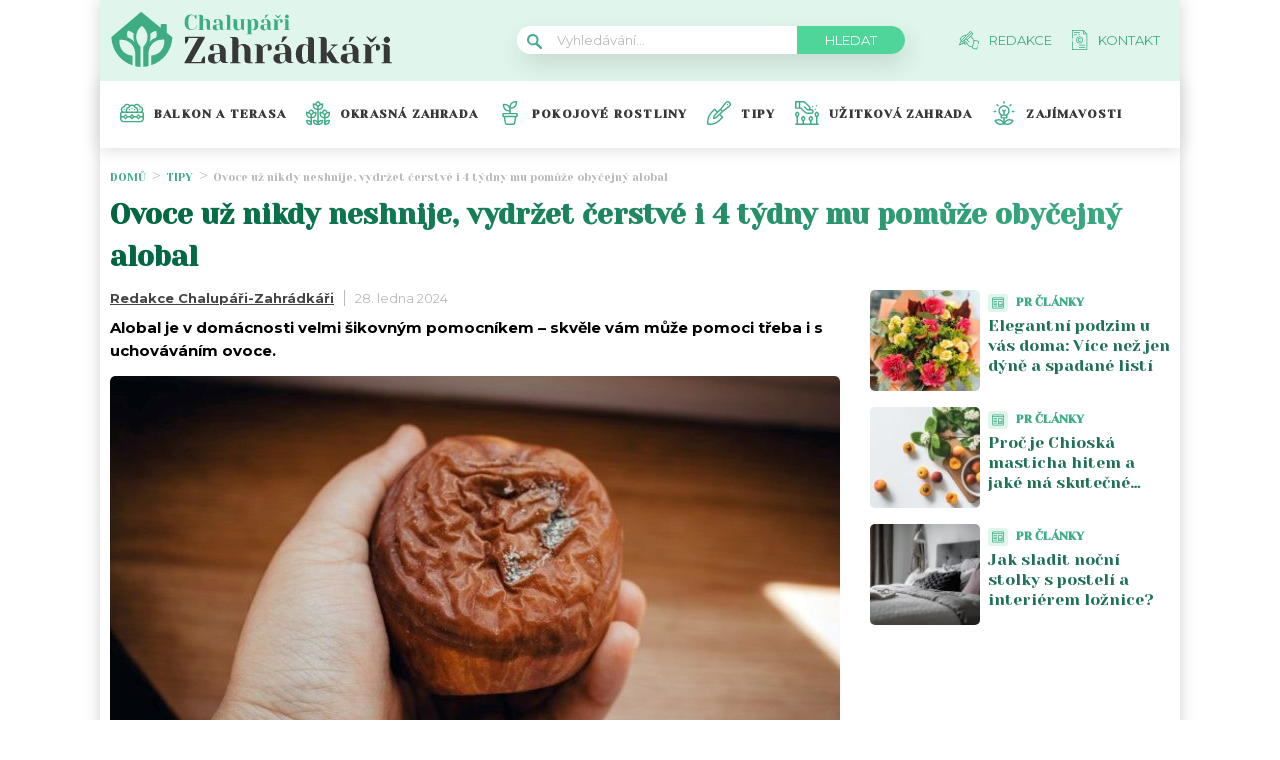

--- FILE ---
content_type: text/html; charset=UTF-8
request_url: https://chalupari-zahradkari.cz/tipy/ovoce-vydrzi-cerstve-i-4-tydny-pomuze-mu-k-tomu-obycejny-alobal/
body_size: 26459
content:
<!DOCTYPE html>
<html lang="cs">
<head>
	<meta charset="UTF-8">
	<meta name="viewport" content="width=device-width, initial-scale=1">
			<!-- OneTrust CMP Builder start 
		<script src="https://cdn.cookielaw.org/scripttemplates/otSDKStub.js" type="text/javascript" charset="UTF-8"
				data-cmp-builder-version="2.0.0" data-domain-script="bottom-tabbed-default-global-ot"></script>
		<script>function OptanonWrapper() {
				addCmpBuilderFeatures();

				function addCmpBuilderFeatures() {
					var existingCmpFeaturesScript = document.getElementById('cmp-builder-features-script');
					if (!existingCmpFeaturesScript) {
						var cmpFeaturesScript = document.createElement('script'),
							script1 = document.getElementsByTagName('script')[0];
						cmpFeaturesScript.src = "https://cdn.cookielaw.org/consent/cmp-features/cmp-features.js";
						cmpFeaturesScript.setAttribute('id', 'cmp-builder-features-script');
						cmpFeaturesScript.async = false;
						cmpFeaturesScript.type = 'text/javascript';
						script1.parentNode.insertBefore(cmpFeaturesScript, script1);
						window.otCmpFeaturesSettings = {logo: 'https://chalupari-zahradkari.cz/wp-content/uploads/2022/08/chalupari_zahradkari_logo.png'};
						var cmpCustomCss = "<style>/ Banner /#onetrust-consent-sdk #onetrust-accept-btn-handler, #onetrust-banner-sdk #onetrust-reject-all-handler, #onetrust-consent-sdk #onetrust-pc-btn-handler {background-color: #6CC04A;border-color: #6CC04A;color: #fff;}#onetrust-consent-sdk #onetrust-banner-sdk {background-color: #fff;color: #393b3d;}#onetrust-consent-sdk #onetrust-policy-title, #onetrust-consent-sdk #onetrust-policy-text, #onetrust-consent-sdk #onetrust-policy-text :not(.onetrust-vendors-list-handler) {color: #393b3d;}#onetrust-consent-sdk #onetrust-banner-sdk a[href] {color: #6CC04A;}#onetrust-consent-sdk .ot-dpd-desc,#onetrust-consent-sdk .ot-dpd-title {color: #393b3d;}/ Pref center /#onetrust-consent-sdk #onetrust-pc-sdk, #onetrust-consent-sdk #search-container, #onetrust-consent-sdk #onetrust-pc-sdk .ot-switch.toggle, #onetrust-consent-sdk #onetrust-pc-sdk .group-toggle .checkbox, #onetrust-consent-sdk #onetrust-pc-sdk #pc-title:after {background-color: #fff;}#onetrust-consent-sdk #onetrust-pc-sdk button {background-color: #6CC04A;border-color: #6CC04A;color: #fff;}#onetrust-consent-sdk #onetrust-pc-sdk h3, #onetrust-consent-sdk #onetrust-pc-sdk h4, #onetrust-consent-sdk #onetrust-pc-sdk h6, #onetrust-consent-sdk #onetrust-pc-sdk p, #onetrust-consent-sdk #onetrust-pc-sdk #pc-policy-text, #onetrust-consent-sdk #onetrust-pc-sdk #pc-title {color: #393b3d;}#onetrust-pc-sdk .ot-accordion-layout.category-item:first-of-type,#onetrust-pc-sdk .ot-accordion-layout.category-item {border-color: #393b3d;}#onetrust-consent-sdk #onetrust-pc-sdk .accordion-text, #onetrust-consent-sdk #onetrust-pc-sdk .accordion-text .cookie-subgroup-toggle .ot-switch.toggle {background-color: #fff;}#onetrust-consent-sdk #onetrust-pc-sdk .privacy-notice-link, #onetrust-consent-sdk #onetrust-pc-sdk .category-vendors-list-handler, #onetrust-consent-sdk #onetrust-pc-sdk .category-host-list-handler, #onetrust-consent-sdk #onetrust-pc-sdk .vendor-privacy-notice, #onetrust-consent-sdk #onetrust-pc-sdk #hosts-list-container .host-title a, #onetrust-consent-sdk #onetrust-pc-sdk #hosts-list-container .accordion-header .host-view-cookies, #onetrust-consent-sdk #onetrust-pc-sdk #hosts-list-container .cookie-name-container a {color: #6CC04A;}/ Vendor List /#onetrust-pc-sdk ul li {border-color: #393b3d;}#onetrust-pc-sdk #vendors-list-container .vendor-options {background-color: #fff;color: #393b3d;}#onetrust-pc-sdk #vendors-list-container .vendor-options p {color: #393b3d;}#onetrust-pc-sdk .vendor-purpose-groups .vendor-option-purpose {border-color: #393b3d;}#onetrust-pc-sdk #vendors-list-header #vendor-search-handler {background-color: #fff;color: #393b3d;border-color: #393b3d;}/ Consent Buttons */#ot-sdk-btn.ot-sdk-show-settings {border: 1px solid #6CC04A;background-color: #6CC04A;color: #fff;}#ot-sdk-btn.ot-sdk-show-settings:hover, #ot-sdk-btn.optanon-show-settings:hover {color: #fff;background-color: #6CC04A;opacity: .9;}.ot-floating-buttonfront {background-color: #6CC04A!important;}.ot-floating-buttonfront button svg path {fill:#fff;}.ot-floating-buttonback {background-color: #6CC04A!important;}.ot-floating-buttonback button svg .ot-floating-button__svg-fill {fill:#fff;}@media only screen and (min-width: 1024px){#onetrust-banner-sdk.ot-iab-2.otFlat #onetrust-policy-text {border-right: 1px solid #393b3d;}}</style>";
						var theBody = document.getElementsByTagName('body');
						if (theBody) {
							theBody[0].insertAdjacentHTML('beforeend', cmpCustomCss);
						}
					}
				}
			}</script>-->

			<script>			
		var interval = setInterval(function(){ 
			if (document.getElementById('onetrust-policy')) {
					document.getElementsByClassName('ot-dpd-desc')[0].innerHTML = 'Personalizovaná reklama a obsah, měření reklamy a obsahu, poznatky o okruzích publika a vývoj produktů, Ukládání souborů cookies, Údaje o geografické poloze a identifikace pomocí dotazování zařízení <a class="onetrust-vendors-list-handler" role="button" href="javascript:void(0)" tabindex="0">Seznam partnerů (dodavatelů)</a>';
				
				document.getElementById('onetrust-policy').scrollTop = 0;	


var node = document.createElement("BUTTON");
				node.classList.add("onetrust-close-btn-ui");
				node.classList.add("banner-close-button");
				node.classList.add("onetrust-lg");
				node.classList.add("ot-close-icon");
				node.classList.add("force-display");
				
				node.addEventListener("click", function() {
  					document.getElementById('onetrust-accept-btn-handler').click();
				});
				
				document.getElementById("onetrust-close-btn-container").appendChild(node);


				
				
				document.getElementById('accept-recommended-btn-handler').addEventListener("click", function() {
					var element = document.getElementById('cookie-overlay');
					element.parentNode.removeChild(element);
				});
				
				document.getElementById('onetrust-accept-btn-handler').addEventListener("click", function() {

					var element = document.getElementById('cookie-overlay');
					element.parentNode.removeChild(element);
				});
				
				
				document.getElementsByClassName('onetrust-close-btn-handler')[0].addEventListener("click", function() {
					var element = document.getElementById('cookie-overlay');
					element.parentNode.removeChild(element);
				});
					
				document.getElementById('onetrust-close-btn-container').getElementsByTagName('button')[0].addEventListener("click", function() {
					var element = document.getElementById('cookie-overlay');
					element.parentNode.removeChild(element);
				});
				
				
				
				
				clearInterval(interval);

			}
		}, 20);

setTimeout(function() {
			if (document.getElementById('onetrust-accept-btn-handler')) {
				document.getElementById('onetrust-accept-btn-handler').click();
			}
		}, 40000)

		

	</script>				<script id="wpify-ads-position-3480">window.WpifyAds=window.WpifyAds||[];window.WpifyAds.push({"id":3480,"width":"","height":"","type":"all","switch_interval":"","ads":[{"id":146406,"devices":["mobile","non-mobile"],"seznam":{"zone_id":"","width":"","height":"","is_popup":false},"adsense":{"client":"","slot":"","width":"","height":"","format":[],"fullwidth":false},"html":{"content":"<script async src=\"https:\/\/cdn.performax.cz\/yi\/adsbypx\/px_autoads.js\"><\/script>\n<link rel=\"stylesheet\" href=\"https:\/\/cdn.performax.cz\/yi\/adsbypx\/px_autoads.css\"\/>"},"show_to":"not_from_seznam","show_on":"immediately","before":"","after":""}],"raw":true,"script_id":"wpify-ads-position-3480"});</script>
				    <script async src="https://securepubads.g.doubleclick.net/tag/js/gpt.js" crossorigin="anonymous"></script>

	<style>
	@keyframes fadeInUp {
		0% {
			transform: translateY(100%);
			opacity: 0;
		}
		100% {
			transform: translateY(0%);
			opacity: 1;
			}
		}

		#didomi-notice {
		animation: 1s fadeInUp;
		}		
	
	</style>

	<link rel="stylesheet" type="text/css"
		  href="https://chalupari-zahradkari.cz/wp-content/plugins/abc-media/themes/wp-news/dist/css/onetrust.css?v=1635342149">

	<link rel="preconnect" href="https://fonts.googleapis.com">
<link rel="preconnect" href="https://fonts.gstatic.com" crossorigin>
<link href="https://fonts.googleapis.com/css2?family=Yeseva+One&display=swap" rel="stylesheet">
<link href="https://fonts.googleapis.com/css2?family=Montserrat:wght@400;500;600;700&display=swap" rel="stylesheet">	<link rel="stylesheet" href="https://cdn.jsdelivr.net/bxslider/4.2.12/jquery.bxslider.css">
	<script src="https://ajax.googleapis.com/ajax/libs/jquery/3.1.1/jquery.min.js"></script>

	<!-- Global site tag (gtag.js) - Google Analytics -->
<script async src="https://www.googletagmanager.com/gtag/js?id=UA-172433196-1"></script>
<script>
  window.dataLayer = window.dataLayer || [];
  function gtag(){dataLayer.push(arguments);}
  gtag('js', new Date());

  gtag('config', 'UA-172433196-1');
</script>
					<script id="wpify-ads-position-3456">window.WpifyAds=window.WpifyAds||[];window.WpifyAds.push({"id":3456,"width":"","height":"","type":"all","switch_interval":"","ads":[],"raw":true,"script_id":"wpify-ads-position-3456"});</script>
				
	<style>
		
		:root {
			--primary-font: "Yeseva One";
			--primary-font-rgba: rgba(62, 173, 132, 0.7);
			--darker-primary-font-rgba: rgba(62, 173, 132, 0.9);
			--secondary-font: "Montserrat";

			--primary-color: #3ead84;
			--darker-primary-color: #383838;
			--darker-primary-color-rgba: rgba(56, 56, 56, 0.7);
			--secondary-color: #e0f6ec;
			--button-color: #4fd49a;
			--accent-color: #e0f6ec;
			--navigation-color: ;

			--gradient-linky: linear-gradient(to right, #00653f 0%, #3EAD84 100%);
			--gradient-nadpisu: linear-gradient(to right, #00653f 0%, #3EAD84 100%);

			--barva-textu-paticka: #000000;
			--barva-textu-api-clanky: #000000;
			--barva-textu-dalsi-clanky: #000000;

			--barva-atributy-clanku: #3ead84;
			--barva-ikon-atributu-clanku: #3ead84;
			--barva-textu-paticka-hover: #3ead84;

			--barva-pozadi-tlacitka: #3ead84;
			--barva-textu-tlacitka: #ffffff;
			--barva-pozadi-stitku-hover: #3ead84;
			--barva-pozadi-share-tlacitek: #4fd49a;
			--barva-tlacitka-hledat: #4fd49a;
			--barva-tlacitka-hledat-hover: #217254;
			--barva-dalsi-clanky: #3ead84;
			--barva-ikona-menu: #000000;
			--barva-linky-mobilni-menu: #383838;
			--barva-hodnot-atributy-clanku: #afafaf;
			--barva-textu-jine-weby: #000000;
			--barva-share-tlacitek: ;
			--barva-nadpisu-vypisu-clanku: #217254;


		}
	</style>
	<link rel="stylesheet" type="text/css"
		  href="https://chalupari-zahradkari.cz/wp-content/plugins/abc-media/themes/wp-news/build/main.css?v=624446985">

	<style>
		.header__logo img {
    width: 300px;
}
.footer__about__logo img {
    width: 160px;
}
.header-navigation {
    padding: 20px 0px 20px 20px;
    -webkit-box-shadow: 0 0 16px #d4d4d4;
    margin-left: -10px;
}

.article-list__single__content .upper-content .icon {
    background-color: #fff;
}
main.container {
    padding-top: 20px;
}
@media only screen and (max-width: 700px)  {
.header__navigation__links a img {
    background-color: var(--primary-color);
    border-radius: 2px;
    padding: 4px;
    min-width: 20px;
    max-height: 19px;
}
}	</style>

	
		<script>
			var sznSkyAd;

			function setSznSky(sznSkyAdArg) {
				sznSkyAd = sznSkyAdArg;
			}
		</script>

		<meta name="szn:permalink" content="chalupari-zahradkari.cz/tipy/ovoce-vydrzi-cerstve-i-4-tydny-pomuze-mu-k-tomu-obycejny-alobal/"/>
		<meta name="szn:hp-expire"
			  content="2024-02-11T03:46:00Z"/>
		<meta name="szn:is-family-friendly" content="true"/>
				<meta name="szn:section" content="alobal,ovoce"/>
		<meta name="szn:image" content="https://chalupari-zahradkari.cz/wp-content/uploads/2023/03/jablko-hniloba-nemoc-plisen-uroda.jpg"
			  data-description="Zdroj fotografie: Depositphotos"/>
		
	<meta name='robots' content='max-image-preview:large' />

	<!-- This site is optimized with the Yoast SEO Premium plugin v15.9 - https://yoast.com/wordpress/plugins/seo/ -->
	<title>Fígl roku 2024: Takhle vydrží každé ovoce čerstvé 30 dní</title>
	<meta name="description" content="Ovoce může zůstat čerstvé déle, pokud je správně uloženo. Použití obyčejného alobalu může pomoci tuto dobu ještě prodloužit." />
	<meta name="robots" content="index, follow, max-snippet:-1, max-image-preview:large, max-video-preview:-1" />
	<link rel="canonical" href="https://chalupari-zahradkari.cz/tipy/ovoce-vydrzi-cerstve-i-4-tydny-pomuze-mu-k-tomu-obycejny-alobal/" />
	<meta property="og:locale" content="cs_CZ" />
	<meta property="og:type" content="article" />
	<meta property="og:title" content="Fígl roku 2024: Každé ovoce vydrží čerstvé až 30 dní, tento skladovací trik musí znát každý. Zkuste to udělat a už nikdy nebudete muset vyhazovat nahnilé kousky do koše" />
	<meta property="og:description" content="Ovoce může zůstat čerstvé déle, pokud je správně uloženo. Použití obyčejného alobalu může pomoci tuto dobu ještě prodloužit." />
	<meta property="og:url" content="https://chalupari-zahradkari.cz/tipy/ovoce-vydrzi-cerstve-i-4-tydny-pomuze-mu-k-tomu-obycejny-alobal/" />
	<meta property="og:site_name" content="Chalupáři-Zahrádkáři" />
	<meta property="article:published_time" content="2024-01-28T03:46:00+00:00" />
	<meta property="article:modified_time" content="2024-01-27T14:36:11+00:00" />
	<meta property="og:image" content="https://chalupari-zahradkari.cz/wp-content/uploads/2024/01/bez-nazvu-2024-01-27T152534.187.jpg" />
	<meta property="og:image:width" content="1200" />
	<meta property="og:image:height" content="630" />
	<meta name="twitter:card" content="summary_large_image" />
	<meta name="twitter:label1" content="Napsal(a)">
	<meta name="twitter:data1" content="Redakce Chalupáři-Zahrádkáři">
	<meta name="twitter:label2" content="Odhadovaná doba čtení">
	<meta name="twitter:data2" content="2 minuty">
	<meta property="og:video" content="https://www.youtube.com/embed/lV-vRkhaEtU" />
	<meta property="og:video:type" content="text/html" />
	<meta property="og:video:duration" content="38" />
	<meta property="og:video:width" content="480" />
	<meta property="og:video:height" content="270" />
	<meta property="ya:ovs:adult" content="false" />
	<meta property="ya:ovs:upload_date" content="2024-01-28T03:46:00+00:00" />
	<meta property="ya:ovs:allow_embed" content="true" />
	<!-- / Yoast SEO Premium plugin. -->


<link rel='dns-prefetch' href='//s.w.org' />
<link rel="alternate" type="application/rss+xml" title="Chalupáři-Zahrádkáři &raquo; RSS komentářů pro Ovoce už nikdy neshnije, vydržet čerstvé i 4 týdny mu pomůže obyčejný alobal" href="https://chalupari-zahradkari.cz/tipy/ovoce-vydrzi-cerstve-i-4-tydny-pomuze-mu-k-tomu-obycejny-alobal/feed/" />
		<script type="text/javascript">
			window._wpemojiSettings = {"baseUrl":"https:\/\/s.w.org\/images\/core\/emoji\/13.0.1\/72x72\/","ext":".png","svgUrl":"https:\/\/s.w.org\/images\/core\/emoji\/13.0.1\/svg\/","svgExt":".svg","source":{"concatemoji":"https:\/\/chalupari-zahradkari.cz\/wp-includes\/js\/wp-emoji-release.min.js?ver=5.7"}};
			!function(e,a,t){var n,r,o,i=a.createElement("canvas"),p=i.getContext&&i.getContext("2d");function s(e,t){var a=String.fromCharCode;p.clearRect(0,0,i.width,i.height),p.fillText(a.apply(this,e),0,0);e=i.toDataURL();return p.clearRect(0,0,i.width,i.height),p.fillText(a.apply(this,t),0,0),e===i.toDataURL()}function c(e){var t=a.createElement("script");t.src=e,t.defer=t.type="text/javascript",a.getElementsByTagName("head")[0].appendChild(t)}for(o=Array("flag","emoji"),t.supports={everything:!0,everythingExceptFlag:!0},r=0;r<o.length;r++)t.supports[o[r]]=function(e){if(!p||!p.fillText)return!1;switch(p.textBaseline="top",p.font="600 32px Arial",e){case"flag":return s([127987,65039,8205,9895,65039],[127987,65039,8203,9895,65039])?!1:!s([55356,56826,55356,56819],[55356,56826,8203,55356,56819])&&!s([55356,57332,56128,56423,56128,56418,56128,56421,56128,56430,56128,56423,56128,56447],[55356,57332,8203,56128,56423,8203,56128,56418,8203,56128,56421,8203,56128,56430,8203,56128,56423,8203,56128,56447]);case"emoji":return!s([55357,56424,8205,55356,57212],[55357,56424,8203,55356,57212])}return!1}(o[r]),t.supports.everything=t.supports.everything&&t.supports[o[r]],"flag"!==o[r]&&(t.supports.everythingExceptFlag=t.supports.everythingExceptFlag&&t.supports[o[r]]);t.supports.everythingExceptFlag=t.supports.everythingExceptFlag&&!t.supports.flag,t.DOMReady=!1,t.readyCallback=function(){t.DOMReady=!0},t.supports.everything||(n=function(){t.readyCallback()},a.addEventListener?(a.addEventListener("DOMContentLoaded",n,!1),e.addEventListener("load",n,!1)):(e.attachEvent("onload",n),a.attachEvent("onreadystatechange",function(){"complete"===a.readyState&&t.readyCallback()})),(n=t.source||{}).concatemoji?c(n.concatemoji):n.wpemoji&&n.twemoji&&(c(n.twemoji),c(n.wpemoji)))}(window,document,window._wpemojiSettings);
		</script>
		<style type="text/css">
img.wp-smiley,
img.emoji {
	display: inline !important;
	border: none !important;
	box-shadow: none !important;
	height: 1em !important;
	width: 1em !important;
	margin: 0 .07em !important;
	vertical-align: -0.1em !important;
	background: none !important;
	padding: 0 !important;
}
</style>
	<link rel='stylesheet' id='wp-block-library-css'  href='https://chalupari-zahradkari.cz/wp-includes/css/dist/block-library/style.min.css?ver=5.7' type='text/css' media='all' />
<link rel='stylesheet' id='mpp_gutenberg-css'  href='https://chalupari-zahradkari.cz/wp-content/plugins/metronet-profile-picture/css/front-end-gutenberg.css?ver=2.1.3' type='text/css' media='all' />
<link rel='stylesheet' id='abc-discover-tracking-css'  href='https://chalupari-zahradkari.cz/wp-content/plugins/abc-discover-tracking/public/assets/css/abc-discover-tracking-public.css?ver=1732595091' type='text/css' media='all' />
<link rel='stylesheet' id='abc-swb-plugin-styles-css'  href='https://chalupari-zahradkari.cz/wp-content/plugins/abc-media-sitewide-links/assets/css/styles.css?ver=1763205640' type='text/css' media='all' />
<link rel='stylesheet' id='wpify-ads-6b08f38b9b5ab675dc2ccc44b91d9c27-css'  href='https://chalupari-zahradkari.cz/wp-content/plugins/wpify-ads/build/wpify-ads.css?ver=efaa56c508a6bf6dad23b4fe787178b3' type='text/css' media='all' />
<script type='text/javascript' src='https://chalupari-zahradkari.cz/wp-includes/js/jquery/jquery.min.js?ver=3.5.1' id='jquery-core-js'></script>
<script type='text/javascript' src='https://chalupari-zahradkari.cz/wp-includes/js/jquery/jquery-migrate.min.js?ver=3.3.2' id='jquery-migrate-js'></script>
<script type='text/javascript' src='https://chalupari-zahradkari.cz/wp-includes/js/dist/vendor/wp-polyfill.min.js?ver=7.4.4' id='wp-polyfill-js'></script>
<script type='text/javascript' id='wp-polyfill-js-after'>
( 'fetch' in window ) || document.write( '<script src="https://chalupari-zahradkari.cz/wp-includes/js/dist/vendor/wp-polyfill-fetch.min.js?ver=3.0.0"></scr' + 'ipt>' );( document.contains ) || document.write( '<script src="https://chalupari-zahradkari.cz/wp-includes/js/dist/vendor/wp-polyfill-node-contains.min.js?ver=3.42.0"></scr' + 'ipt>' );( window.DOMRect ) || document.write( '<script src="https://chalupari-zahradkari.cz/wp-includes/js/dist/vendor/wp-polyfill-dom-rect.min.js?ver=3.42.0"></scr' + 'ipt>' );( window.URL && window.URL.prototype && window.URLSearchParams ) || document.write( '<script src="https://chalupari-zahradkari.cz/wp-includes/js/dist/vendor/wp-polyfill-url.min.js?ver=3.6.4"></scr' + 'ipt>' );( window.FormData && window.FormData.prototype.keys ) || document.write( '<script src="https://chalupari-zahradkari.cz/wp-includes/js/dist/vendor/wp-polyfill-formdata.min.js?ver=3.0.12"></scr' + 'ipt>' );( Element.prototype.matches && Element.prototype.closest ) || document.write( '<script src="https://chalupari-zahradkari.cz/wp-includes/js/dist/vendor/wp-polyfill-element-closest.min.js?ver=2.0.2"></scr' + 'ipt>' );( 'objectFit' in document.documentElement.style ) || document.write( '<script src="https://chalupari-zahradkari.cz/wp-includes/js/dist/vendor/wp-polyfill-object-fit.min.js?ver=2.3.4"></scr' + 'ipt>' );
</script>
<script type='text/javascript' src='https://chalupari-zahradkari.cz/wp-includes/js/dist/hooks.min.js?ver=50e23bed88bcb9e6e14023e9961698c1' id='wp-hooks-js'></script>
<script type='text/javascript' src='https://chalupari-zahradkari.cz/wp-includes/js/dist/i18n.min.js?ver=db9a9a37da262883343e941c3731bc67' id='wp-i18n-js'></script>
<script type='text/javascript' id='wp-i18n-js-after'>
wp.i18n.setLocaleData( { 'text direction\u0004ltr': [ 'ltr' ] } );
</script>
<script type='text/javascript' src='https://chalupari-zahradkari.cz/wp-includes/js/dist/vendor/lodash.min.js?ver=4.17.19' id='lodash-js'></script>
<script type='text/javascript' id='lodash-js-after'>
window.lodash = _.noConflict();
</script>
<script type='text/javascript' src='https://chalupari-zahradkari.cz/wp-includes/js/dist/url.min.js?ver=0ac7e0472c46121366e7ce07244be1ac' id='wp-url-js'></script>
<script type='text/javascript' id='wp-api-fetch-js-translations'>
( function( domain, translations ) {
	var localeData = translations.locale_data[ domain ] || translations.locale_data.messages;
	localeData[""].domain = domain;
	wp.i18n.setLocaleData( localeData, domain );
} )( "default", {"translation-revision-date":"2021-03-16 18:17:37+0000","generator":"GlotPress\/3.0.0-alpha.2","domain":"messages","locale_data":{"messages":{"":{"domain":"messages","plural-forms":"nplurals=3; plural=(n == 1) ? 0 : ((n >= 2 && n <= 4) ? 1 : 2);","lang":"cs_CZ"},"You are probably offline.":["Z\u0159ejm\u011b jste offline."],"Media upload failed. If this is a photo or a large image, please scale it down and try again.":["Nahr\u00e1v\u00e1n\u00ed souboru se nezda\u0159ilo. Pokud se jedn\u00e1 o fotku, nebo velk\u00fd obr\u00e1zek, zmen\u0161ete jeho rozm\u011bry a zkuste to znovu."],"The response is not a valid JSON response.":["Odpov\u011b\u010f nen\u00ed platn\u00e1 odpov\u011b\u010f ve form\u00e1tu JSON."],"An unknown error occurred.":["Vyskytla se nezn\u00e1m\u00e1 chyba."]}},"comment":{"reference":"wp-includes\/js\/dist\/api-fetch.js"}} );
</script>
<script type='text/javascript' src='https://chalupari-zahradkari.cz/wp-includes/js/dist/api-fetch.min.js?ver=a783d1f442d2abefc7d6dbd156a44561' id='wp-api-fetch-js'></script>
<script type='text/javascript' id='wp-api-fetch-js-after'>
wp.apiFetch.use( wp.apiFetch.createRootURLMiddleware( "https://chalupari-zahradkari.cz/wp-json/" ) );
wp.apiFetch.nonceMiddleware = wp.apiFetch.createNonceMiddleware( "e153802b96" );
wp.apiFetch.use( wp.apiFetch.nonceMiddleware );
wp.apiFetch.use( wp.apiFetch.mediaUploadMiddleware );
wp.apiFetch.nonceEndpoint = "https://chalupari-zahradkari.cz/wp-admin/admin-ajax.php?action=rest-nonce";
</script>
<script type='text/javascript' src='https://chalupari-zahradkari.cz/wp-content/plugins/abc-media/themes/wp-news/build/plugin.js?ver=dda5601b33b8da0a7821' id='plugin-b02652029864c86f9c47bcaeae74be06-js'></script>
<script type='text/javascript' src='https://chalupari-zahradkari.cz/wp-content/plugins/wpify-ads/build/wpify-ads.js?ver=efaa56c508a6bf6dad23b4fe787178b3' id='wpify-ads-c294cb4cac74fbbfa9ab1b6a93f12276-js'></script>
<link rel="https://api.w.org/" href="https://chalupari-zahradkari.cz/wp-json/" /><link rel="alternate" type="application/json" href="https://chalupari-zahradkari.cz/wp-json/wp/v2/posts/158502" /><link rel="EditURI" type="application/rsd+xml" title="RSD" href="https://chalupari-zahradkari.cz/xmlrpc.php?rsd" />
<link rel="wlwmanifest" type="application/wlwmanifest+xml" href="https://chalupari-zahradkari.cz/wp-includes/wlwmanifest.xml" /> 
<meta name="generator" content="WordPress 5.7" />
<link rel='shortlink' href='https://chalupari-zahradkari.cz/?p=158502' />
<link rel="alternate" type="application/json+oembed" href="https://chalupari-zahradkari.cz/wp-json/oembed/1.0/embed?url=https%3A%2F%2Fchalupari-zahradkari.cz%2Ftipy%2Fovoce-vydrzi-cerstve-i-4-tydny-pomuze-mu-k-tomu-obycejny-alobal%2F" />
<link rel="alternate" type="text/xml+oembed" href="https://chalupari-zahradkari.cz/wp-json/oembed/1.0/embed?url=https%3A%2F%2Fchalupari-zahradkari.cz%2Ftipy%2Fovoce-vydrzi-cerstve-i-4-tydny-pomuze-mu-k-tomu-obycejny-alobal%2F&#038;format=xml" />
<link rel="icon" href="https://chalupari-zahradkari.cz/wp-content/uploads/2022/08/calipari-zahradkari-ico-40x40.png" sizes="32x32" />
<link rel="icon" href="https://chalupari-zahradkari.cz/wp-content/uploads/2022/08/calipari-zahradkari-ico.png" sizes="192x192" />
<link rel="apple-touch-icon" href="https://chalupari-zahradkari.cz/wp-content/uploads/2022/08/calipari-zahradkari-ico.png" />
<meta name="msapplication-TileImage" content="https://chalupari-zahradkari.cz/wp-content/uploads/2022/08/calipari-zahradkari-ico.png" />
		<style type="text/css" id="wp-custom-css">
			#CookiebotWidget{
	display:none;
}
.r2b2-performax-sticky-mobile .regular-ad-note{display: none;}		</style>
		
	<script>
		document.addEventListener('seznam-referrer', () => {
			window.addEventListener('load', () => {
				const links = document.querySelectorAll('a.transfer-szn-utm');
				links.forEach(link => {
					const parts = link.href.split('?');
					parts[1] = (parts[1] ? parts[1] + '&' : '') + 'utm_source=www.seznam.cz&utm_medium=sekce-z-internetu';
					link.href = parts.join('?')
				})
			})
		})
	</script>
</head>
<body >

		
	
<script src="https://ssp.imedia.cz/static/js/ssp.js"></script>
<div id="fb-root"></div>
<script async defer crossorigin="anonymous"
		src="https://connect.facebook.net/cs_CZ/sdk.js#xfbml=1&version=v7.0&appId=1550879811812331&autoLogAppEvents=1"></script>

<script src="//ssp.imedia.cz/static/js/ssp.js"></script>
<script>
	var sznAds = [];
</script>

				<script id="wpify-ads-position-3432">window.WpifyAds=window.WpifyAds||[];window.WpifyAds.push({"id":3432,"width":"","height":"","type":"","switch_interval":"","ads":[],"raw":true,"script_id":"wpify-ads-position-3432"});</script>
				
<div class="box-container">
					<div class="regular-ad ">
				<script id="wpify-ads-position-3447">window.WpifyAds=window.WpifyAds||[];window.WpifyAds.push({"id":3447,"width":"","height":"","type":"","switch_interval":"","ads":[{"id":62422,"devices":["non-mobile"],"seznam":{"zone_id":"338461","width":"970","height":"210","is_popup":false},"adsense":{"client":"","slot":"","width":"","height":"","format":[],"fullwidth":false},"html":{"content":""},"show_to":"from_seznam","show_on":"immediately","before":"\t\t<div class=regular-ad-note>\n\t\t\t\tReklama\n\t\t<\/div>\n\t\t","after":""}],"raw":false,"script_id":"wpify-ads-position-3447"});</script>
		</div>		
	<header>
		<div class="container">
			<div class="header">
				<div class="header__menu-toggler" style="margin-right: 30px;">
					<a href="#" class="j-toggle-navigation">
						<span></span>
						<span></span>
						<span></span>
					</a>
				</div>
				<div class="header__logo">
					<a href="https://chalupari-zahradkari.cz">
						<img src="https://chalupari-zahradkari.cz/wp-content/uploads/2022/08/chalupari_zahradkari_logo.svg">
					</a>
				</div>
				<div style="display: flex; align-items: center;">


					<a href="#"
					   class="header__navigation__mode-switch header__navigation__mode-switch--mobile "
					   style="margin: 0; margin-right: 20px;">
						<span>
							<img src="https://chalupari-zahradkari.cz/wp-content/plugins/abc-media/themes/wp-news/dist/img/moon.svg">
						</span>
					</a>
					<div class="header__navigation-toggler">
						<a href="#" class="j-toggle-search">
							<svg xmlns="http://www.w3.org/2000/svg" width="15" height="15">
								<path fill="#3ead84"
									  d="M5.797 9.545a3.75 3.75 0 1 1-.007-7.501 3.75 3.75 0 0 1 .01 7.501h-.003zm4.653-.644c1.837-2.543 1.222-6.063-1.371-7.863-2.593-1.8-6.185-1.199-8.02 1.344-1.837 2.543-1.223 6.063 1.37 7.863a5.85 5.85 0 0 0 6.252.254l4.242 4.134c.458.472 1.22.491 1.702.042a1.164 1.164 0 0 0 0-1.711z"/>
							</svg>
						</a>
					</div>
				</div>
				<div class="header__navigation__search hidden-xs">
					<div class="search-form">
						<form action="https://chalupari-zahradkari.cz" method="GET">
							<svg class="search-form__magnify" xmlns="http://www.w3.org/2000/svg" width="15" height="15">
								<path fill="#3ead84"
									  d="M5.797 9.545a3.75 3.75 0 1 1-.007-7.501 3.75 3.75 0 0 1 .01 7.501h-.003zm4.653-.644c1.837-2.543 1.222-6.063-1.371-7.863-2.593-1.8-6.185-1.199-8.02 1.344-1.837 2.543-1.223 6.063 1.37 7.863a5.85 5.85 0 0 0 6.252.254l4.242 4.134c.458.472 1.22.491 1.702.042a1.164 1.164 0 0 0 0-1.711z"/>
							</svg>
							<input type="text" name="s" placeholder="Vyhledávání...">
							<input type="submit" value="Hledat">
						</form>
					</div>
				</div>
				<ul class="header__navigation__links hidden-s">
					<li>
						<a href="https://chalupari-zahradkari.cz/redakce/">
							<img src="https://chalupari-zahradkari.cz/wp-content/uploads/2022/08/redakce-icon.svg">
							<span>Redakce</span>
						</a>
					</li>
					<li>
						<a href="https://chalupari-zahradkari.cz/kontakt/">
							<img src="https://chalupari-zahradkari.cz/wp-content/uploads/2022/08/kontakt-icon.svg">
							<san>Kontakt</san>

						</a>
					</li>
				</ul>
			</div>
		</div>
	</header>
	<nav class="header-navigation hidden-s">
		<div class="container">
			<div class="header-categories">
				<ul class="header__navigation__categories">
											<li>
                        <span class="menu-icon-wrapper"><img src="https://chalupari-zahradkari.cz/wp-content/uploads/2022/08/flower-pot-1.svg"></span>
							<a href="https://chalupari-zahradkari.cz/kategorie/balkon-a-terasa/">Balkon a terasa</a>
						</li>
												<li>
                        <span class="menu-icon-wrapper"><img src="https://chalupari-zahradkari.cz/wp-content/uploads/2022/08/Okrasna.svg"></span>
							<a href="https://chalupari-zahradkari.cz/kategorie/okrasna-zahrada/">Okrasná zahrada</a>
						</li>
												<li>
                        <span class="menu-icon-wrapper"><img src="https://chalupari-zahradkari.cz/wp-content/uploads/2022/08/Pokojove.svg"></span>
							<a href="https://chalupari-zahradkari.cz/kategorie/pokojove-rostliny/">Pokojové rostliny</a>
						</li>
												<li>
                        <span class="menu-icon-wrapper"><img src="https://chalupari-zahradkari.cz/wp-content/uploads/2022/08/Tipy.svg"></span>
							<a href="https://chalupari-zahradkari.cz/kategorie/tipy/">Tipy</a>
						</li>
												<li>
                        <span class="menu-icon-wrapper"><img src="https://chalupari-zahradkari.cz/wp-content/uploads/2022/08/Uzitko.svg"></span>
							<a href="https://chalupari-zahradkari.cz/kategorie/uzitkova-zahrada/">Užitková zahrada</a>
						</li>
												<li>
                        <span class="menu-icon-wrapper"><img src="https://chalupari-zahradkari.cz/wp-content/uploads/2022/08/Zajimavosti.svg"></span>
							<a href="https://chalupari-zahradkari.cz/kategorie/zajimavosti/">Zajímavosti</a>
						</li>
										</ul>
				<a href="#"
				   class="header__navigation__mode-switch  ">
                <span>
                    <img src="https://chalupari-zahradkari.cz/wp-content/plugins/abc-media/themes/wp-news/dist/img/moon.svg">
                </span>
				</a>
			</div>
		</div>
	</nav>

	<div class="mobile-navigation mobile-navigation--mobile-hidden" style="hidden">
		<!--
    <div class="header__navigation__search">
        <div class="search-form">
            <form action="https://chalupari-zahradkari.cz" method="GET">
                <svg class="search-form__magnify" xmlns="http://www.w3.org/2000/svg" width="15" height="15">
                    <path fill="#e0f6ec"
                          d="M5.797 9.545a3.75 3.75 0 1 1-.007-7.501 3.75 3.75 0 0 1 .01 7.501h-.003zm4.653-.644c1.837-2.543 1.222-6.063-1.371-7.863-2.593-1.8-6.185-1.199-8.02 1.344-1.837 2.543-1.223 6.063 1.37 7.863a5.85 5.85 0 0 0 6.252.254l4.242 4.134c.458.472 1.22.491 1.702.042a1.164 1.164 0 0 0 0-1.711z"/>
                </svg>
                <input type="text" name="s" placeholder="Vyhledávání...">
                <input type="submit" value="Hledat">
            </form>
        </div>
    </div>
-->

		<nav class="header-navigation">
			<div class="container">
				<div class="header-categories">
					<ul class="header__navigation__categories">
													<li>
								<span class="menu-icon-wrapper"><img
											src="https://chalupari-zahradkari.cz/wp-content/uploads/2022/08/flower-pot-1.svg"></span>
								<a href="https://chalupari-zahradkari.cz/kategorie/balkon-a-terasa/">Balkon a terasa</a>
							</li>
														<li>
								<span class="menu-icon-wrapper"><img
											src="https://chalupari-zahradkari.cz/wp-content/uploads/2022/08/Okrasna.svg"></span>
								<a href="https://chalupari-zahradkari.cz/kategorie/okrasna-zahrada/">Okrasná zahrada</a>
							</li>
														<li>
								<span class="menu-icon-wrapper"><img
											src="https://chalupari-zahradkari.cz/wp-content/uploads/2022/08/Pokojove.svg"></span>
								<a href="https://chalupari-zahradkari.cz/kategorie/pokojove-rostliny/">Pokojové rostliny</a>
							</li>
														<li>
								<span class="menu-icon-wrapper"><img
											src="https://chalupari-zahradkari.cz/wp-content/uploads/2022/08/Tipy.svg"></span>
								<a href="https://chalupari-zahradkari.cz/kategorie/tipy/">Tipy</a>
							</li>
														<li>
								<span class="menu-icon-wrapper"><img
											src="https://chalupari-zahradkari.cz/wp-content/uploads/2022/08/Uzitko.svg"></span>
								<a href="https://chalupari-zahradkari.cz/kategorie/uzitkova-zahrada/">Užitková zahrada</a>
							</li>
														<li>
								<span class="menu-icon-wrapper"><img
											src="https://chalupari-zahradkari.cz/wp-content/uploads/2022/08/Zajimavosti.svg"></span>
								<a href="https://chalupari-zahradkari.cz/kategorie/zajimavosti/">Zajímavosti</a>
							</li>
												</ul>
					<!--
                <a href="#"
                   class="header__navigation__mode-switch  ">
                <span>
                    <img src="https://chalupari-zahradkari.cz/wp-content/plugins/abc-media/themes/wp-news/dist/img/moon.svg">
                </span>
                </a>
-->
				</div>
			</div>
		</nav>

		<ul class="header__navigation__links">
			<li>
				<a href="https://chalupari-zahradkari.cz/redakce/">
					<img src="https://chalupari-zahradkari.cz/wp-content/plugins/abc-media/themes/wp-news/dist/img/redakce-icon.svg">
					<span>Redakce</span>
				</a>
			</li>
			<li>
				<a href="https://chalupari-zahradkari.cz/kontakt/">
					<img src="https://chalupari-zahradkari.cz/wp-content/plugins/abc-media/themes/wp-news/dist/img/kontakt-icon.svg">
					<san>Kontakt</san>

				</a>
			</li>
		</ul>
	</div>


	<div class="mobile-search mobile-search--mobile-hidden" style="hidden">

		<div class="header__navigation__search">
			<div class="search-form">
				<form action="https://chalupari-zahradkari.cz" method="GET">
					<svg class="search-form__magnify" xmlns="http://www.w3.org/2000/svg" width="15" height="15">
						<path fill="#e0f6ec"
							  d="M5.797 9.545a3.75 3.75 0 1 1-.007-7.501 3.75 3.75 0 0 1 .01 7.501h-.003zm4.653-.644c1.837-2.543 1.222-6.063-1.371-7.863-2.593-1.8-6.185-1.199-8.02 1.344-1.837 2.543-1.223 6.063 1.37 7.863a5.85 5.85 0 0 0 6.252.254l4.242 4.134c.458.472 1.22.491 1.702.042a1.164 1.164 0 0 0 0-1.711z"/>
					</svg>
					<input type="text" name="s" placeholder="Vyhledávání...">
					<input type="submit" value="Hledat">
				</form>
			</div>
		</div>

	</div>

<main class="container">

    <ul class="breadcrumbs" id="test_changes">
		        <li><a href="https://chalupari-zahradkari.cz">Domů</a></li>
        <li><a href="https://chalupari-zahradkari.cz/kategorie/tipy/"
               class="uppercase">Tipy</a></li>
        <li><span>Ovoce už nikdy neshnije, vydržet čerstvé i 4 týdny mu pomůže obyčejný alobal</span>
        </li>
    </ul>

    <div class="wysiwyg-content">
        <h1 class="main-title">Ovoce už nikdy neshnije, vydržet čerstvé i 4 týdny mu pomůže obyčejný alobal</h1>
    </div>

    <div class="single-article">
        <div class="single-article__content" id="singleArticleContent">

			                <div class="single-article__meta-after">
                    <div class="single-article__meta-after__author">
						                        <a href="https://chalupari-zahradkari.cz/author/redakce-chaluparizahradkari/">Redakce Chalupáři-Zahrádkáři</a>
                        <div class="single-article__meta-after__date">
							28. ledna 2024                        </div>
                    </div>
                </div>
				

            <div class="article-perex">
				<p>Alobal je v domácnosti velmi šikovným pomocníkem – skvěle vám může pomoci třeba i s uchováváním ovoce.</p>
            </div>

							<div class="regular-ad ">
				<script id="wpify-ads-position-3426">window.WpifyAds=window.WpifyAds||[];window.WpifyAds.push({"id":3426,"width":"","height":"","type":"","switch_interval":"","ads":[{"id":156707,"devices":["mobile"],"seznam":{"zone_id":"338479","width":"720","height":"1280","is_popup":false},"adsense":{"client":"","slot":"","width":"","height":"","format":[],"fullwidth":false},"html":{"content":""},"show_to":"from_seznam","show_on":"immediately","before":"\t\t<div class=regular-ad-note>\n\t\t\t\tReklama\n\t\t<\/div>\n\t\t","after":""},{"id":62455,"devices":["mobile","non-mobile"],"seznam":{"zone_id":"","width":"","height":"","is_popup":false},"adsense":{"client":"ca-pub-7528899691063852","slot":"9488731849","width":"","height":"","format":[],"fullwidth":true},"html":{"content":""},"show_to":"not_from_seznam","show_on":"immediately","before":"\t\t<div class=regular-ad-note>\n\t\t\t\tReklama\n\t\t<\/div>\n\t\t","after":""}],"raw":false,"script_id":"wpify-ads-position-3426"});</script>
		</div>		

            <div class="single-article__thumbnail-wrapper">
								                    <div class="single-article__thumbnail--no-slider">
						                        <div class="article-image-wrapper">
							<img width="730" height="410" src="https://chalupari-zahradkari.cz/wp-content/uploads/2023/03/jablko-hniloba-nemoc-plisen-uroda-730x410.jpg" class="attachment-gallery-preview size-gallery-preview wp-post-image" alt="S hnijícími jablky na stromě si poradí obyčejný síran železitý" loading="lazy" srcset="https://chalupari-zahradkari.cz/wp-content/uploads/2023/03/jablko-hniloba-nemoc-plisen-uroda-730x410.jpg 730w, https://chalupari-zahradkari.cz/wp-content/uploads/2023/03/jablko-hniloba-nemoc-plisen-uroda-800x450.jpg 800w" sizes="(max-width: 730px) 100vw, 730px" />							                                <a href="#" class="article-image-wrapper-display" style="bottom: 20px;">
                                    <span class="article-image-wrapper-i">i</span>
                                    <span class="article-image-wrapper-author">Zdroj fotografie: Depositphotos</span>
                                </a>
								                        </div>
						                    </div>
                </div>
				



								<div class="regular-ad ">
				<script id="wpify-ads-position-3405">window.WpifyAds=window.WpifyAds||[];window.WpifyAds.push({"id":3405,"width":"","height":"","type":"","switch_interval":"","ads":[],"raw":false,"script_id":"wpify-ads-position-3405"});</script>
		</div>		
                                   
                <div class="wysiwyg-content" id="mainArticleContent">
					
<p>Udržení čerstvosti ovoce po delší dobu není jen o jeho konzervaci, ale také o pochopení jemné rovnováhy mezi teplotou, vlhkostí a citlivostí na etylen, kterou má každý druh úplně jinou. A leckdy se vyplatí sáhnout i pro šikovné pomocníky – například pro alobal.				<div class="regular-ad ">
				<script id="wpify-ads-position-3408">window.WpifyAds=window.WpifyAds||[];window.WpifyAds.push({"id":3408,"width":"","height":"","type":"","switch_interval":"","ads":[{"id":156778,"devices":["non-mobile"],"seznam":{"zone_id":"338470","width":"480","height":"300","is_popup":false},"adsense":{"client":"","slot":"","width":"","height":"","format":[],"fullwidth":false},"html":{"content":""},"show_to":"from_seznam","show_on":"immediately","before":"\t\t<div class=regular-ad-note>\n\t\t\t\tReklama\n\t\t<\/div>\n\t\t","after":""},{"id":62458,"devices":["non-mobile","mobile"],"seznam":{"zone_id":"","width":"","height":"","is_popup":false},"adsense":{"client":"ca-pub-7528899691063852","slot":"2207615928","width":"","height":"","format":[],"fullwidth":true},"html":{"content":"<div id=\"AdTrackGenericInterscrollerMobile\"><\/div><script type=\"text\/javascript\" src=\"\/\/delivery.r2b2.cz\/get\/chalupari-zahradkari.cz\/generic\/interscroller\/mobile\"><\/script>"},"show_to":"not_from_seznam","show_on":"immediately","before":"\t\t<div class=regular-ad-note>\n\t\t\t\tReklama\n\t\t<\/div>\n\t\t","after":""}],"raw":false,"script_id":"wpify-ads-position-3408"});</script>
		</div>		</p>



<h2 id="h-loha-teploty-a-vlhkosti">Úloha teploty a vlhkosti</h2>



<p>Pro choulostivé ovoce, jako jsou například banány, je rozhodující optimální teplota skladování. Nejlépe se jim daří při teplotě 12 až 14 stupňů Celsia. <strong>Teploty nižší než toto rozmezí mohou vést k zastavení zrání a ztrátě chuti</strong>, zatímco vyšší teploty mohou způsobit velmi rychlé přezrání (jednou mi někdo řekl, že žádné ovoce nezhyne tak ošklivou smrtí jako banán – a já s ním nemohu než souhlasit). Vlhkost vzduchu by měla být udržována v rozmezí 60 až 80 %.</p>



<p>To však mnohdy nestačí, proto si pomozte i další trikem – konce banánů (tedy stopky) zabalte do kusu alobalu. Tím je odizolujete od venkovního prostředí, což mírně omezí jejich dozrávání – takže vydrží o pár dní déle. Pamatujte si také, že by <strong>měly být skladovány mimo dosah přímého slunečního záření</strong> a zdrojů tepla, jako je třeba topení. Ideálním místem je pro ně tmavá skříň nebo chladná spíž (uložte je tak, aby mohly zespodu dýchat – třeba do košíku). A přezrálé banány můžete podle návodu redakce Chalupáři-Zahrádkáři <a href="/tipy/bananove-slupky-nevyhazovat-na-zahrade-poslouzi-jako-hnojivo/">použít jako hnojivo</a>.				<div class="regular-ad ad-post-half-content">
				<script id="wpify-ads-position-3411">window.WpifyAds=window.WpifyAds||[];window.WpifyAds.push({"id":3411,"width":"","height":"","type":"all","switch_interval":"","ads":[{"id":185992,"devices":["mobile","non-mobile"],"seznam":{"zone_id":"","width":"","height":"","is_popup":false},"adsense":{"client":"","slot":"","width":"","height":"","format":[],"fullwidth":false},"html":{"content":"<!-- chalupari-zahradkari.cz \/ outstream -->\n<script src=\"https:\/\/cdn.performax.cz\/px2\/flexo.js?1\" async><\/script>\n<div id=\"PX_22213_930226075645877\"><\/div>\n<script>\n          window.px2 = window.px2 || { conf: {},queue: [] };\n          px2.queue.push(function () {\n              px2.render({\n                  slot: {\n                      id: 22213\n                  },\n                  elem: \"PX_22213_930226075645877\"\n              })\n          });\n<\/script>"},"show_to":"not_from_seznam","show_on":"page_load","before":"\t\t<div class=regular-ad-note>\n\t\t\t\tReklama\n\t\t<\/div>\n\t\t","after":""}],"raw":false,"script_id":"wpify-ads-position-3411"});</script>
		</div>		</p>


<div class="related-post">
	<a class="related-post__link" href="https://chalupari-zahradkari.cz/tipy/alobal-a-jeho-strany-leskla-drzi-teplo-matna-teplo-vydava/">
		<div class="related-post__image"><img width="287" height="203" src="https://chalupari-zahradkari.cz/wp-content/uploads/2023/11/alobal-role-velka-287x203.jpg" class="attachment-category-post size-category-post" alt="Alobal rozhodně nemusíte využívat jen v kuchyni – jeho správná aplikace vám při pěstování rostlin pomůže vyřešit celou řadu problémů" loading="lazy" /></div>
		<div class="related-post__title"><h1>Alobal a jeho strany: Lesklá drží teplo, matná teplo vydává</h1></div>

	</a>
</div>



<h2 id="h-ochrann-vosk-na-jablk-ch-a-hru-k-ch">Ochranný vosk na jablkách a hruškách</h2>



<p>Jablka a hrušky mají přirozený voskový povlak, který je chrání před ztrátou vlhkosti a hnilobou. Omytí nebo setření této vrstvy před uskladněním však <strong>může jejich trvanlivost významně zkrátit</strong>. Myjte je proto vždy až ve chvíli, kdy je budete chtít zkonzumovat. I toto ovoce by mělo být podle webu <a href="https://www.prozeny.cz/clanek/jak-uskladnit-ovoce-a-zeleninu-tohle-jsou-osvedcene-triky-76796" target="_blank" rel="noreferrer noopener">ProŽeny</a> skladováno na chladném místě, ideálně při teplotách těsně nad 0 °C, nikdy však pod bodem mrazu. Uložte je v mělkých bednách nebo na regálech mimo dosah světla. A <a href="/tipy/jablka-uz-hnit-nebudou-pri-skladovani-v-pilinach-vydrzi-celou-zimu/">pomoci může i jejich skladování v pilinách</a>.</p>


<div class="article-image-wrapper">
<figure class="wp-block-image size-large"><a href="https://chalupari-zahradkari.cz/wp-content/uploads/2023/11/jablka-uroda-bedna.jpg"><img loading="lazy" width="1000" height="667" src="https://chalupari-zahradkari.cz/wp-content/uploads/2023/11/jablka-uroda-bedna.jpg" alt="Ovoce může zůstat čerstvé déle, pokud je správně uloženo. Použití obyčejného alobalu může pomoci tuto dobu ještě prodloužit." class="wp-image-145751" srcset="https://chalupari-zahradkari.cz/wp-content/uploads/2023/11/jablka-uroda-bedna.jpg 1000w, https://chalupari-zahradkari.cz/wp-content/uploads/2023/11/jablka-uroda-bedna-300x200.jpg 300w, https://chalupari-zahradkari.cz/wp-content/uploads/2023/11/jablka-uroda-bedna-768x512.jpg 768w, https://chalupari-zahradkari.cz/wp-content/uploads/2023/11/jablka-uroda-bedna-172x115.jpg 172w, https://chalupari-zahradkari.cz/wp-content/uploads/2023/11/jablka-uroda-bedna-720x480.jpg 720w" sizes="(max-width: 1000px) 100vw, 1000px" /></a>
<a href="#" class="article-image-wrapper-display"><span class="article-image-wrapper-i">i</span><span class="article-image-wrapper-author">Zdroj fotografie: Freepik</span></a></div><figcaption style="margin-top: .5em; margin-bottom: 1em; font-size: 12px"><figcaption>Ovoce může zůstat čerstvé déle, pokud je správně uloženo. Použití obyčejného alobalu může pomoci tuto dobu ještě prodloužit</figcaption></figcaption>


<p>A abyste zabránili jejich vysychání, udržujte vlhkost vzduchu na úrovni přibližně 85 %. Pokud je vzduch příliš suchý, pokropte podlahu skladovacího prostoru vodou nebo do něj umístěte nádoby s vodou či vlhké cihly. Nikdy však nestříkejte vodu přímo na ovoce. <strong>Pravidelně také kontrolujte a neprodleně odstraňujte hnijící plody</strong>, abyste zabránili šíření hniloby (která může podle webu <a href="https://magazindoma.cz/tipy-a-triky/30-skladovani-ovoce-a-zeleniny-tyto-kousky-u-sebe-nenechavejte" target="_blank" rel="noreferrer noopener">MagazínDoma</a> rychle zničit celou úrodu). <em>„A nikdy je také neskladujte s mrkví, mohla by totiž zhořknout,“</em> radí naše věrná čtenářka Lenka P. z Pelhřimova.				<div class="regular-ad ">
				<script id="wpify-ads-position-3414">window.WpifyAds=window.WpifyAds||[];window.WpifyAds.push({"id":3414,"width":"","height":"","type":"","switch_interval":"","ads":[],"raw":false,"script_id":"wpify-ads-position-3414"});</script>
		</div>		</p>



<figure class="wp-block-embed is-type-video is-provider-youtube wp-block-embed-youtube wp-embed-aspect-16-9 wp-has-aspect-ratio"><div class="wp-block-embed__wrapper">
<iframe loading="lazy" title="2 tipy: Jak skladovat jablka + recept jablka v karamelu" width="500" height="281" src="https://www.youtube.com/embed/lV-vRkhaEtU?feature=oembed" frameborder="0" allow="accelerometer; autoplay; clipboard-write; encrypted-media; gyroscope; picture-in-picture; web-share" allowfullscreen></iframe>
</div><figcaption>2 tipy: Jak skladovat jablka + recept jablka v karamelu</figcaption></figure>
                </div>

								<div class="regular-ad ">
				<script id="wpify-ads-position-3417">window.WpifyAds=window.WpifyAds||[];window.WpifyAds.push({"id":3417,"width":"","height":"","type":"","switch_interval":"","ads":[{"id":62461,"devices":["mobile","non-mobile"],"seznam":{"zone_id":"","width":"","height":"","is_popup":false},"adsense":{"client":"ca-pub-7528899691063852","slot":"8475711962","width":"","height":"","format":[],"fullwidth":true},"html":{"content":""},"show_to":"not_from_seznam","show_on":"immediately","before":"\t\t<div class=regular-ad-note>\n\t\t\t\tReklama\n\t\t<\/div>\n\t\t","after":""},{"id":62443,"devices":["mobile"],"seznam":{"zone_id":"338485","width":"111","height":"111","is_popup":false},"adsense":{"client":"","slot":"","width":"","height":"","format":[],"fullwidth":false},"html":{"content":""},"show_to":"from_seznam","show_on":"immediately","before":"\t\t<div class=regular-ad-note>\n\t\t\t\tReklama\n\t\t<\/div>\n\t\t","after":""},{"id":62431,"devices":["non-mobile"],"seznam":{"zone_id":"338473","width":"111","height":"111","is_popup":false},"adsense":{"client":"","slot":"","width":"","height":"","format":[],"fullwidth":false},"html":{"content":""},"show_to":"from_seznam","show_on":"immediately","before":"\t\t<div class=regular-ad-note>\n\t\t\t\tReklama\n\t\t<\/div>\n\t\t","after":""}],"raw":false,"script_id":"wpify-ads-position-3417"});</script>
		</div>		
                <div class="post-pagination" style="margin-top: 30px;">

					
                </div>


				
								<div class="regular-ad ad-post-after-gallery">
				<script id="wpify-ads-position-3438">window.WpifyAds=window.WpifyAds||[];window.WpifyAds.push({"id":3438,"width":"","height":"","type":"","switch_interval":"","ads":[],"raw":false,"script_id":"wpify-ads-position-3438"});</script>
		</div>		
                <div class="single-article__cta-source">
					                        <h2 style="color: #c00; font-weight: bold;">
							Jaké jsou vaše oblíbené triky při skladování ovoce a zeleniny?                        </h2>
						                </div>

                <div class="szn-fb-bar">
					                        <div class="szn-fb-bar__szn">
                            <div class="szn-fb-bar__szn__like">
                                <script src="https://pocitadlolibise.seznam.cz/pocitadlolibise.js" async></script>
                                <seznam-pocitadlolibise entity="https://chalupari-zahradkari.cz/tipy/ovoce-vydrzi-cerstve-i-4-tydny-pomuze-mu-k-tomu-obycejny-alobal/"
                                                        style="    --background-color: transparent;    --primary-color: #c00;    --count-color: #c00;    --hover-color: #a00;    --active-color: #a00;"></seznam-pocitadlolibise>
                            </div>
                            <div class="szn-fb-bar__szn__comment" style="display: flex; align-items: center;">
                                <a href="https://chalupari-zahradkari.cz/diskuze/ovoce-vydrzi-cerstve-i-4-tydny-pomuze-mu-k-tomu-obycejny-alobal"
                                   style="display: flex; padding-bottom: 2px; align-items: center;">
                                    <svg class="d_Q" viewBox="0 0 14 14" xmlns="http://www.w3.org/2000/svg"
                                         style="height: 15px; margin-right: 6px;">
                                        <path fill="#c00"
                                              d="M7 10c-3.316 0-5-.619-5-4 0-3.381 1.684-4 5-4s5 .619 5 4c0 3.381-1.684 4-5 4zM7 0C2.452 0 0 1.582 0 6c0 2.33.688 3.864 2 4.801V14l4-2-.074-.037c.345.022.7.037 1.074.037 4.548 0 7-1.582 7-6s-2.452-6-7-6z"></path>
                                    </svg>

                                    <span>Diskuze</span> <span style="padding-left: 6px;"
                                                               class="szn-comments-count"></span>
                                </a>
                                <script type="text/javascript" src="https://d21-a.sdn.cz/d_21/sl/3/loader.js"></script>
                                <script>
                                  $(document).ready(function () {
                                    window.SZN.DiscussionLoader.load(['commentCount']).then(() => {
                                      window.SZN.Discussion.discussionFetchCommentCount('chalupari-zahradkari.cz/tipy/ovoce-vydrzi-cerstve-i-4-tydny-pomuze-mu-k-tomu-obycejny-alobal/')
                                          .then(result => {
                                            $('.szn-comments-count').text(result['chalupari-zahradkari.cz/tipy/ovoce-vydrzi-cerstve-i-4-tydny-pomuze-mu-k-tomu-obycejny-alobal/'].commentCount); // -> Number
                                          });
                                    });
                                  });
                                </script>

                                <a href="https://chalupari-zahradkari.cz/diskuze/ovoce-vydrzi-cerstve-i-4-tydny-pomuze-mu-k-tomu-obycejny-alobal"
                                   class="szn-fb-bar__szn__tooltip">
                                    <svg version="1.1" id="Capa_1" xmlns="http://www.w3.org/2000/svg"
                                         xmlns:xlink="http://www.w3.org/1999/xlink" x="0px" y="0px"
                                         viewBox="0 0 512 512" style="height: 12px;" xml:space="preserve">
									<g>
                                        <g>
                                            <path fill="#fff" d="M501.874,482.794c-6.312-3.676-44.743-27.475-65.305-70.505c48.023-44.904,75.337-107.371,75.337-171.301
												c0-132.31-115.369-240.956-255.953-240.956S0,108.678,0,240.988s115.369,240.956,255.953,240.956
												c18.872,0,39.143-1.769,67.111-7.645c73.508,39.06,139.486,37.962,164.589,37.566c11.175-0.139,19.288,1.879,23.463-9.666
												C513.942,494.455,509.762,485.51,501.874,482.794z M285.948,361.966c0,16.564-13.429,29.995-29.995,29.995
												c-16.566,0-29.995-13.431-29.995-29.995V240.988c0-16.566,13.429-29.995,29.995-29.995c16.566,0,29.995,13.429,29.995,29.995
												V361.966z M255.953,165.002c-16.566,0-29.995-13.431-29.995-29.995c0-16.566,13.429-29.995,29.995-29.995
												c16.566,0,29.995,13.429,29.995,29.995C285.948,151.572,272.519,165.002,255.953,165.002z"/>
                                        </g>
                                    </g>
									</svg>
                                    Vstoupit do diskuze
                                </a>
                            </div>
                        </div>
					                    <div class="szn-fb-bar__fb">
                        <a id="fb-share"
                            onClick="window.open('http://www.facebook.com/sharer.php?s=100&p[title]=Ovoce už nikdy neshnije, vydržet čerstvé i 4 týdny mu pomůže obyčejný alobal&p[url]=https://chalupari-zahradkari.cz/tipy/ovoce-vydrzi-cerstve-i-4-tydny-pomuze-mu-k-tomu-obycejny-alobal/','sharer','toolbar=0,status=0,width=580,height=325');"
                            href="javascript: void(0)"
                            style="text-decoration:none; display: flex; flex-direction: row; align-items: center; color: inherit;"
                            class="hover-underline">
							<svg width="33" height="33" aria-label="Facebook" class="c_M c_dO c_L" viewBox="0 0 21 20" xmlns="http://www.w3.org/2000/svg"><path d="M10.5 0C4.98 0 .5 4.5.5 10.05c0 5.04 3.7 9.2 8.5 9.93V12.7H6.54v-2.64h2.48V8.31c0-2.9 1.4-4.18 3.81-4.18 1.15 0 1.77.08 2.05.12v2.3h-1.64c-1.02 0-1.38.98-1.38 2.08v1.44h3l-.4 2.64h-2.6V20a10.03 10.03 0 0 0 8.65-9.95C20.5 4.5 16.02 0 10.5 0Z" fill="#1877F2"></path></svg>
                        </a>
                    </div>
                </div>


								<div class="regular-ad ">
				<script id="wpify-ads-position-3420">window.WpifyAds=window.WpifyAds||[];window.WpifyAds.push({"id":3420,"width":"","height":"","type":"","switch_interval":"","ads":[],"raw":false,"script_id":"wpify-ads-position-3420"});</script>
		</div>		

<!--                <div class="currently-reading">-->
<!--                    <div class="currently-reading-icon">-->
<!---->
<!--                    </div>-->
<!--					--><!--                    <span><span class="value">--><!--</span> --><!--</span>-->
<!--                </div>-->

                <div class="author-box">
					                    <div class="author-box__body">
                        <small>Autor článku</small>
                        <h3><a href="https://chalupari-zahradkari.cz/author/redakce-chaluparizahradkari/"
                               title="Redakce Chalupáři-Zahrádkáři">
								Redakce Chalupáři-Zahrádkáři                            </a></h3>
						                    </div>
                    <div class="author-box__links">
																								                            <a href="/cdn-cgi/l/email-protection#244d4a424b64474c4548515445564d095e454c5645404f45564d0a475e">
								<svg xmlns="http://www.w3.org/2000/svg" width="24" height="24" viewBox="0 0 15 15">
									<path fill="none" stroke="#3ead84" d="m.5 4.5l7 4l7-4m-13-3h12a1 1 0 0 1 1 1v10a1 1 0 0 1-1 1h-12a1 1 0 0 1-1-1v-10a1 1 0 0 1 1-1Z"/>
								</svg>
                            </a>
						                    </div>
                </div>

								<div class="regular-ad ">
				<script data-cfasync="false" src="/cdn-cgi/scripts/5c5dd728/cloudflare-static/email-decode.min.js"></script><script id="wpify-ads-position-3423">window.WpifyAds=window.WpifyAds||[];window.WpifyAds.push({"id":3423,"width":"","height":"","type":"","switch_interval":"","ads":[{"id":62470,"devices":["mobile","non-mobile"],"seznam":{"zone_id":"","width":"","height":"","is_popup":false},"adsense":{"client":"","slot":"","width":"","height":"","format":[],"fullwidth":false},"html":{"content":"<script async src=\"https:\/\/pagead2.googlesyndication.com\/pagead\/js\/adsbygoogle.js?client=ca-pub-7528899691063852\"\n     crossorigin=\"anonymous\"><\/script>\n<ins class=\"adsbygoogle\"\n     style=\"display:block\"\n     data-ad-format=\"autorelaxed\"\n     data-ad-client=\"ca-pub-7528899691063852\"\n     data-ad-slot=\"8255357675\"><\/ins>\n<script>\n     (adsbygoogle = window.adsbygoogle || []).push({});\n<\/script>"},"show_to":"not_from_seznam","show_on":"immediately","before":"\t\t<div class=regular-ad-note>\n\t\t\t\tReklama\n\t\t<\/div>\n\t\t","after":""}],"raw":false,"script_id":"wpify-ads-position-3423"});</script>
		</div>		

                <div class="more-articles-wrapper">

									<div class="regular-ad ">
				<script id="wpify-ads-position-3441">window.WpifyAds=window.WpifyAds||[];window.WpifyAds.push({"id":3441,"width":"","height":"","type":"","switch_interval":"","ads":[],"raw":false,"script_id":"wpify-ads-position-3441"});</script>
		</div>		
					                        <div class="article-list__single article-detail-article-list article-bookmark-wrapper">
                            <div class="article-list__single__content">

                                <div class="upper-content">
										<span class="icon">
											<img src="https://chalupari-zahradkari.cz/wp-content/uploads/2022/08/PR.svg"
                                                 width="12" height="12" loading="lazy">
										</span>
                                    <span class="icon-category">
                            PR články                        </span>
                                    |
                                    <img class="read-icon" width="16" height="16" loading="lazy"
                                         src="https://chalupari-zahradkari.cz/wp-content/uploads/2022/08/eye.svg">
									                                    <span><span class="mobile-hidden">PŘEČTENÍ: </span>6066</span>
                                </div>

                                <div class="article-list__single__title">
                                    <a href="https://chalupari-zahradkari.cz/pr-clanky/vyhody-tepelneho-cerpadla-heliotherm-solid-pro-skoly-a-skolky/" class="no-decor-color">
										Výhody tepelného čerpadla Heliotherm Solid pro školy a školky                                    </a>
                                </div>

                                <div class="article-list__single__read-more">
                                    <a href="https://chalupari-zahradkari.cz/pr-clanky/vyhody-tepelneho-cerpadla-heliotherm-solid-pro-skoly-a-skolky/">
                                        <span>Číst dále</span>
                                        <img src="https://chalupari-zahradkari.cz/wp-content/uploads/2022/08/arrow-right-z.svg" width="17"
                                             height="10" loading="lazy">
                                    </a>
                                </div>
                            </div>
                            <div class="article-list__single__thumbnail">
                                <a href="https://chalupari-zahradkari.cz/pr-clanky/vyhody-tepelneho-cerpadla-heliotherm-solid-pro-skoly-a-skolky/" class="no-decor-color">
									<img width="287" height="203" src="https://chalupari-zahradkari.cz/wp-content/uploads/2025/10/AdobeStock_218277051-287x203.jpeg" class="attachment-category-post size-category-post wp-post-image" alt="" loading="lazy" />                                </a>
                            </div>
                        </div>
										<div class="regular-ad ">
				<script id="wpify-ads-position-3435">window.WpifyAds=window.WpifyAds||[];window.WpifyAds.push({"id":3435,"width":"","height":"","type":"","switch_interval":"","ads":[],"raw":false,"script_id":"wpify-ads-position-3435"});</script>
		</div>		                        <div class="article-list__single article-detail-article-list article-bookmark-wrapper">
                            <div class="article-list__single__content">

                                <div class="upper-content">
										<span class="icon">
											<img src="https://chalupari-zahradkari.cz/wp-content/uploads/2022/08/PR.svg"
                                                 width="12" height="12" loading="lazy">
										</span>
                                    <span class="icon-category">
                            PR články                        </span>
                                    |
                                    <img class="read-icon" width="16" height="16" loading="lazy"
                                         src="https://chalupari-zahradkari.cz/wp-content/uploads/2022/08/eye.svg">
									                                    <span><span class="mobile-hidden">PŘEČTENÍ: </span>9645</span>
                                </div>

                                <div class="article-list__single__title">
                                    <a href="https://chalupari-zahradkari.cz/pr-clanky/elegantni-podzim-u-vas-doma-vice-nez-jen-dyne-a-spadane-listi/" class="no-decor-color">
										Elegantní podzim u vás doma: Více než jen dýně a spadané listí                                    </a>
                                </div>

                                <div class="article-list__single__read-more">
                                    <a href="https://chalupari-zahradkari.cz/pr-clanky/elegantni-podzim-u-vas-doma-vice-nez-jen-dyne-a-spadane-listi/">
                                        <span>Číst dále</span>
                                        <img src="https://chalupari-zahradkari.cz/wp-content/uploads/2022/08/arrow-right-z.svg" width="17"
                                             height="10" loading="lazy">
                                    </a>
                                </div>
                            </div>
                            <div class="article-list__single__thumbnail">
                                <a href="https://chalupari-zahradkari.cz/pr-clanky/elegantni-podzim-u-vas-doma-vice-nez-jen-dyne-a-spadane-listi/" class="no-decor-color">
									<img width="287" height="203" src="https://chalupari-zahradkari.cz/wp-content/uploads/2025/10/podzimniruzovajirinaruka-287x203.jpg" class="attachment-category-post size-category-post wp-post-image" alt="" loading="lazy" />                                </a>
                            </div>
                        </div>
						                        <div class="article-list__single article-detail-article-list article-bookmark-wrapper">
                            <div class="article-list__single__content">

                                <div class="upper-content">
										<span class="icon">
											<img src="https://chalupari-zahradkari.cz/wp-content/uploads/2022/08/PR.svg"
                                                 width="12" height="12" loading="lazy">
										</span>
                                    <span class="icon-category">
                            PR články                        </span>
                                    |
                                    <img class="read-icon" width="16" height="16" loading="lazy"
                                         src="https://chalupari-zahradkari.cz/wp-content/uploads/2022/08/eye.svg">
									                                    <span><span class="mobile-hidden">PŘEČTENÍ: </span>6189</span>
                                </div>

                                <div class="article-list__single__title">
                                    <a href="https://chalupari-zahradkari.cz/pr-clanky/proc-je-chioska-masticha-hitem-a-jake-ma-skutecne-ucinky/" class="no-decor-color">
										Proč je Chioská masticha hitem a jaké má skutečné účinky                                    </a>
                                </div>

                                <div class="article-list__single__read-more">
                                    <a href="https://chalupari-zahradkari.cz/pr-clanky/proc-je-chioska-masticha-hitem-a-jake-ma-skutecne-ucinky/">
                                        <span>Číst dále</span>
                                        <img src="https://chalupari-zahradkari.cz/wp-content/uploads/2022/08/arrow-right-z.svg" width="17"
                                             height="10" loading="lazy">
                                    </a>
                                </div>
                            </div>
                            <div class="article-list__single__thumbnail">
                                <a href="https://chalupari-zahradkari.cz/pr-clanky/proc-je-chioska-masticha-hitem-a-jake-ma-skutecne-ucinky/" class="no-decor-color">
									<img width="287" height="203" src="https://chalupari-zahradkari.cz/wp-content/uploads/2025/10/pexels-lum3n-44775-1028599-287x203.jpg" class="attachment-category-post size-category-post wp-post-image" alt="" loading="lazy" />                                </a>
                            </div>
                        </div>
						
                </div>

                <div style="text-align: center; margin-bottom : 20px;">
                    <a href="#" class="button load-more-detail load-more-button"
                       data-append-selector=".more-articles-wrapper"
                       data-offset="3"><span>Zobrazit další články</span>
                        <svg xmlns="http://www.w3.org/2000/svg" width="16" height="10" viewBox="0 0 16 10">
                            <g>
                                <g transform="rotate(90 8 4.5)">
                                    <path fill="none" stroke="#fff" stroke-miterlimit="20" stroke-width="1.93"
                                          d="M4-2v0l8 6.5v0L4 11v0"/>
                                </g>
                            </g>
                        </svg>
                    </a>
                </div>

                <div class="single-article__meta-after__tags">
                    <div class="single-article__meta-after__tags-title">
                        <h4>SOUVISEJÍCÍ TÉMATA:</h4>
                    </div>
					
                        <a href="https://chalupari-zahradkari.cz/tag/alobal/"
                           class="single-article__meta-after__tag">alobal</a>
						
                        <a href="https://chalupari-zahradkari.cz/tag/ovoce/"
                           class="single-article__meta-after__tag">ovoce</a>
						                </div>


            </div>

            <div class="single-article__sidebar">


								<div class="regular-ad ">
				<script id="wpify-ads-position-3444">window.WpifyAds=window.WpifyAds||[];window.WpifyAds.push({"id":3444,"width":"","height":"","type":"","switch_interval":"","ads":[{"id":62425,"devices":["non-mobile"],"seznam":{"zone_id":"338464","width":"300","height":"300","is_popup":false},"adsense":{"client":"","slot":"","width":"","height":"","format":[],"fullwidth":false},"html":{"content":""},"show_to":"from_seznam","show_on":"immediately","before":"\t\t<div class=regular-ad-note>\n\t\t\t\tReklama\n\t\t<\/div>\n\t\t","after":""}],"raw":false,"script_id":"wpify-ads-position-3444"});</script>
		</div>		
                <div class="similar-articles">
					                            <div class="similar-articles__single">
                                <div class="similar-articles__single__thumbnail">
                                    <a href="https://chalupari-zahradkari.cz/pr-clanky/elegantni-podzim-u-vas-doma-vice-nez-jen-dyne-a-spadane-listi/" class="no-decor-color">
										<img width="110" height="98" src="https://chalupari-zahradkari.cz/wp-content/uploads/2025/10/podzimniruzovajirinaruka-110x98.jpg" class="attachment-sidebar-article size-sidebar-article wp-post-image" alt="" loading="lazy" />                                    </a>
                                </div>
                                <div class="similar-articles__single__content">
                                    <div class="similar-articles__single__category">
                                        <span class="icon">
                                            <img src="https://chalupari-zahradkari.cz/wp-content/uploads/2022/08/PR.svg"
                                                 width="12" height="12" loading="lazy">
                                        </span>
                                        <span>PR články</span>
                                    </div>
                                    <div class="similar-articles__single__title">
                                        <a href="https://chalupari-zahradkari.cz/pr-clanky/elegantni-podzim-u-vas-doma-vice-nez-jen-dyne-a-spadane-listi/" class="no-decor-color">
											Elegantní podzim u vás doma: Více než jen dýně a spadané listí                                        </a>
                                    </div>

                                </div>
                            </div>
											<script id="wpify-ads-position-3513">window.WpifyAds=window.WpifyAds||[];window.WpifyAds.push({"id":3513,"width":"","height":"","type":"","switch_interval":"","ads":[],"raw":false,"script_id":"wpify-ads-position-3513"});</script>
				                            <div class="similar-articles__single">
                                <div class="similar-articles__single__thumbnail">
                                    <a href="https://chalupari-zahradkari.cz/pr-clanky/proc-je-chioska-masticha-hitem-a-jake-ma-skutecne-ucinky/" class="no-decor-color">
										<img width="110" height="98" src="https://chalupari-zahradkari.cz/wp-content/uploads/2025/10/pexels-lum3n-44775-1028599-110x98.jpg" class="attachment-sidebar-article size-sidebar-article wp-post-image" alt="" loading="lazy" />                                    </a>
                                </div>
                                <div class="similar-articles__single__content">
                                    <div class="similar-articles__single__category">
                                        <span class="icon">
                                            <img src="https://chalupari-zahradkari.cz/wp-content/uploads/2022/08/PR.svg"
                                                 width="12" height="12" loading="lazy">
                                        </span>
                                        <span>PR články</span>
                                    </div>
                                    <div class="similar-articles__single__title">
                                        <a href="https://chalupari-zahradkari.cz/pr-clanky/proc-je-chioska-masticha-hitem-a-jake-ma-skutecne-ucinky/" class="no-decor-color">
											Proč je Chioská masticha hitem a jaké má skutečné účinky                                        </a>
                                    </div>

                                </div>
                            </div>
							                            <div class="similar-articles__single">
                                <div class="similar-articles__single__thumbnail">
                                    <a href="https://chalupari-zahradkari.cz/pr-clanky/jak-sladit-nocni-stolky-s-posteli-a-interierem-loznice/" class="no-decor-color">
										<img width="110" height="98" src="https://chalupari-zahradkari.cz/wp-content/uploads/2025/10/14348-110x98.jpg" class="attachment-sidebar-article size-sidebar-article wp-post-image" alt="" loading="lazy" />                                    </a>
                                </div>
                                <div class="similar-articles__single__content">
                                    <div class="similar-articles__single__category">
                                        <span class="icon">
                                            <img src="https://chalupari-zahradkari.cz/wp-content/uploads/2022/08/PR.svg"
                                                 width="12" height="12" loading="lazy">
                                        </span>
                                        <span>PR články</span>
                                    </div>
                                    <div class="similar-articles__single__title">
                                        <a href="https://chalupari-zahradkari.cz/pr-clanky/jak-sladit-nocni-stolky-s-posteli-a-interierem-loznice/" class="no-decor-color">
											Jak sladit noční stolky s postelí a interiérem ložnice?                                        </a>
                                    </div>

                                </div>
                            </div>
											<script id="wpify-ads-position-3513">window.WpifyAds=window.WpifyAds||[];window.WpifyAds.push({"id":3513,"width":"","height":"","type":"","switch_interval":"","ads":[],"raw":false,"script_id":"wpify-ads-position-3513"});</script>
				                </div>

								<div class="regular-ad ad-sticky-sidebar">
				<script id="wpify-ads-position-3402">window.WpifyAds=window.WpifyAds||[];window.WpifyAds.push({"id":3402,"width":"","height":"","type":"random","switch_interval":"","ads":[{"id":62452,"devices":["non-mobile"],"seznam":{"zone_id":"","width":"","height":"","is_popup":false},"adsense":{"client":"","slot":"","width":"","height":"","format":[],"fullwidth":true},"html":{"content":"<script async src=\"https:\/\/pagead2.googlesyndication.com\/pagead\/js\/adsbygoogle.js?client=ca-pub-7528899691063852\"\n     crossorigin=\"anonymous\"><\/script>\n<!-- chalupari-zahradkari.cz - sidebar - AdSense - 4576339022 -->\n<ins class=\"adsbygoogle\"\n     style=\"display:block\"\n     data-ad-client=\"ca-pub-7528899691063852\"\n     data-ad-slot=\"4576339022\"\n     data-ad-format=\"auto\"\n     data-full-width-responsive=\"true\"><\/ins>\n<script>\n     (adsbygoogle = window.adsbygoogle || []).push({});\n<\/script>"},"show_to":"not_from_seznam","show_on":"immediately","before":"\t\t<div class=regular-ad-note>\n\t\t\t\tReklama\n\t\t<\/div>\n\t\t","after":""},{"id":62428,"devices":["non-mobile"],"seznam":{"zone_id":"338467","width":"300","height":"600","is_popup":false},"adsense":{"client":"","slot":"","width":"","height":"","format":[],"fullwidth":false},"html":{"content":""},"show_to":"from_seznam","show_on":"immediately","before":"\t\t<div class=regular-ad-note>\n\t\t\t\tReklama\n\t\t<\/div>\n\t\t","after":""}],"raw":false,"script_id":"wpify-ads-position-3402"});</script>
		</div>		

            </div>


        </div>


</main>



<div style="margin-bottom: 25px;">
					<div class="regular-ad ">
				<script id="wpify-ads-position-4260">window.WpifyAds=window.WpifyAds||[];window.WpifyAds.push({"id":4260,"width":"","height":"","type":"","switch_interval":"","ads":[{"id":169743,"devices":["mobile"],"seznam":{"zone_id":"338491","width":"480","height":"480","is_popup":false},"adsense":{"client":"","slot":"","width":"","height":"","format":[],"fullwidth":false},"html":{"content":""},"show_to":"from_seznam","show_on":"immediately","before":"\t\t<div class=regular-ad-note>\n\t\t\t\tReklama\n\t\t<\/div>\n\t\t","after":""}],"raw":false,"script_id":"wpify-ads-position-4260"});</script>
		</div>		</div>

<div class="container" style="margin-bottom: 0px;">
    <div class="color-divider" style="margin: 0;"></div>
</div>


<script>
  if ($('#banner-countdown').length) {

    var distance = 2 * 60 * 60 * 1000; // two hours

    var x = setInterval(function () {
      distance = distance - 1000;
      // Time calculations for days, hours, minutes and seconds
      var hours = Math.floor((distance % (1000 * 60 * 60 * 24)) / (1000 * 60 * 60));
      var minutes = Math.floor((distance % (1000 * 60 * 60)) / (1000 * 60));
      var seconds = Math.floor((distance % (1000 * 60)) / 1000);

      // Display the result in the element with id="demo"
      document.getElementById("banner-countdown").innerHTML = hours + ":" + minutes + ":" + seconds;
    }, 1000);
  }
</script>

				<script id="wpify-ads-position-3477">window.WpifyAds=window.WpifyAds||[];window.WpifyAds.push({"id":3477,"width":"","height":"","type":"","switch_interval":"","ads":[],"raw":true,"script_id":"wpify-ads-position-3477"});</script>
				
				<div class="regular-ad ">
				<script id="wpify-ads-position-3468">window.WpifyAds=window.WpifyAds||[];window.WpifyAds.push({"id":3468,"width":"","height":"","type":"","switch_interval":"","ads":[{"id":62434,"devices":["non-mobile"],"seznam":{"zone_id":"338476","width":"970","height":"310","is_popup":false},"adsense":{"client":"","slot":"","width":"","height":"","format":[],"fullwidth":false},"html":{"content":""},"show_to":"from_seznam","show_on":"immediately","before":"\t\t<div class=regular-ad-note>\n\t\t\t\tReklama\n\t\t<\/div>\n\t\t","after":""}],"raw":false,"script_id":"wpify-ads-position-3468"});</script>
		</div>		
<footer>
    <!-- sitewide -->
    <div class="footer-nav-special-content">
    <div class="footer-nav-special-box">
    <div class="footer-nav-special-box-heading">
        <div class="footer-nav-special-box-heading-logo">
            <a href="https://abcmedia.cz/"><img src="https://chalupari-zahradkari.cz/wp-content/plugins/abc-media-sitewide-links/assets/img/abcmedia-logo.svg" alt="ABCmedia logo"></a>
        </div>
        <div class="footer-nav-special-box-heading-text">
            Další portály spadající pod abcMedia Network, s.r.o.
        </div>
    </div>
    <div class="footer-nav-special-wrapper">
    <div class="footer-nav-special-block">
    <div class="footer-nav-special-column"><div class="footer-nav-special-item-inner"><h3>AutoŽivě.cz</h3><ul class="footer-nav-special-list"><li class="footer-nav-special-list-item"><a href="https://www.autozive.cz/kategorie/aktuality/">Aktuality</a></li><li class="footer-nav-special-list-item"><a href="https://www.autozive.cz/kategorie/testy/">Autoživě testy</a></li><li class="footer-nav-special-list-item"><a href="https://www.autozive.cz/kategorie/ojetiny/">Ojetiny</a></li><li class="footer-nav-special-list-item"><a href="https://www.autozive.cz/kategorie/rady/">Rady</a></li><li class="footer-nav-special-list-item"><a href="https://www.autozive.cz/kategorie/technicky-koutek/">Technický koutek</a></li><li class="footer-nav-special-list-item"><a href="https://www.autozive.cz/kategorie/zajimavosti/">Zajímavosti</a></li></ul><ul class="footer-nav-special-tag-list"><li class="footer-nav-special-tag-list-item"><a href="https://www.autozive.cz/tag/cinska-auta/">#čínská auta</a></li><li class="footer-nav-special-tag-list-item"><a href="https://www.autozive.cz/tag/ridicsky-prukaz/">#řidičský průkaz</a></li><li class="footer-nav-special-tag-list-item"><a href="https://www.autozive.cz/tag/david-kubrt/">#david kubrt</a></li><li class="footer-nav-special-tag-list-item"><a href="https://www.autozive.cz/tag/policie/">#policie</a></li><li class="footer-nav-special-tag-list-item"><a href="https://www.autozive.cz/tag/pokuta/">#pokuta</a></li><li class="footer-nav-special-tag-list-item"><a href="https://www.autozive.cz/tag/nehoda/">#nehoda</a></li><li class="footer-nav-special-tag-list-item"><a href="https://www.autozive.cz/tag/ridic/">#řidič</a></li><li class="footer-nav-special-tag-list-item"><a href="https://www.autozive.cz/tag/elektromobil/">#elektromobil</a></li><li class="footer-nav-special-tag-list-item"><a href="https://www.autozive.cz/tag/motor/">#motor</a></li><li class="footer-nav-special-tag-list-item"><a href="https://www.autozive.cz/tag/servis/">#sevis</a></li></ul><ul class="footer-nav-special-article-list"><li class="footer-nav-special-article-list-item"><a href="https://www.autozive.cz/renault-megane-grandcoupe/">Renault vrací na českou scénu nejhezčí auto za pohádkovou cenu. Má obří kufr a spolehlivý motor bez kapky elektrifikace</a></li><li class="footer-nav-special-article-list-item"><a href="https://www.autozive.cz/cinska-kia-sportage/">„Čínská Kia Sportage“ se uvádí na trh. Inteligentní SUV poháněné výhradně benzínem si Češi zamilují víc než Škodu a Dacii</a></li></ul></div><div class="footer-nav-special-item-inner"><h3>Události247.cz</h3><ul class="footer-nav-special-list"><li class="footer-nav-special-list-item"><a href="https://udalosti247.cz/kategorie/domaci/">Domácí</a></li><li class="footer-nav-special-list-item"><a href="https://udalosti247.cz/kategorie/komentare/">Komentáře</a></li><li class="footer-nav-special-list-item"><a href="https://udalosti247.cz/kategorie/rozhovory/">Rozhovory</a></li><li class="footer-nav-special-list-item"><a href="https://udalosti247.cz/kategorie/spotrebitel/">Spotřebitel</a></li><li class="footer-nav-special-list-item"><a href="https://udalosti247.cz/kategorie/zahranici/">Zahraničí</a></li></ul><ul class="footer-nav-special-tag-list"><li class="footer-nav-special-tag-list-item"><a href="https://udalosti247.cz/tag/duchody/">#důchody</a></li><li class="footer-nav-special-tag-list-item"><a href="https://udalosti247.cz/tag/ceska-republika/">#česká republika</a></li><li class="footer-nav-special-tag-list-item"><a href="https://udalosti247.cz/tag/zdrazovani/">#zdražování</a></li><li class="footer-nav-special-tag-list-item"><a href="https://udalosti247.cz/tag/potraviny/">#potraviny</a></li><li class="footer-nav-special-tag-list-item"><a href="https://udalosti247.cz/tag/pokuta/">#pokuta</a></li><li class="footer-nav-special-tag-list-item"><a href="https://udalosti247.cz/tag/valka-na-ukrajine/">#válka na ukrajině</a></li><li class="footer-nav-special-tag-list-item"><a href="https://udalosti247.cz/tag/penize/">#peníze</a></li><li class="footer-nav-special-tag-list-item"><a href="https://udalosti247.cz/tag/rusko/">#rusko</a></li><li class="footer-nav-special-tag-list-item"><a href="https://udalosti247.cz/tag/covid-19/">#covid-19</a></li><li class="footer-nav-special-tag-list-item"><a href="https://udalosti247.cz/tag/vladimir-putin/">#vladimir putin</a></li></ul><ul class="footer-nav-special-article-list"><li class="footer-nav-special-article-list-item"><a href="https://udalosti247.cz/spotrebitel/od-1-rijna-zavede-znama-ceska-banka-extremni-poplatky/">Od 1. října zavede známá česká banka extrémní poplatky. Češi jsou rozzuřeni, platit budou i za běžné věci</a></li><li class="footer-nav-special-article-list-item"><a href="https://udalosti247.cz/spotrebitel/zjistilo-se-jak-na-elektrine-kazdy-rok-usetrit-velke-penize/">Zjistilo se, jak na elektřině každý rok ušetřit velké peníze. Trik je jednoduchý, lidé se nemusí ani nijak omezovat</a></li></ul></div><div class="footer-nav-special-item-inner"><h3>SportyŽivě.cz</h3><ul class="footer-nav-special-list"><li class="footer-nav-special-list-item"><a href="https://sportyzive.cz/kategorie/basketbal/">Basketbal</a></li><li class="footer-nav-special-list-item"><a href="https://sportyzive.cz/kategorie/formule-1/">Formule 1</a></li><li class="footer-nav-special-list-item"><a href="https://sportyzive.cz/kategorie/fotbal/">Fotbal</a></li><li class="footer-nav-special-list-item"><a href="https://sportyzive.cz/kategorie/hokej/">Hokej</a></li><li class="footer-nav-special-list-item"><a href="https://sportyzive.cz/kategorie/mma/">MMA</a></li><li class="footer-nav-special-list-item"><a href="https://sportyzive.cz/kategorie/tenis/">Tenis</a></li></ul><ul class="footer-nav-special-tag-list"><li class="footer-nav-special-tag-list-item"><a href="https://sportyzive.cz/tag/fotbal/">#fotbal</a></li><li class="footer-nav-special-tag-list-item"><a href="https://sportyzive.cz/tag/mma/">#mma</a></li><li class="footer-nav-special-tag-list-item"><a href="https://sportyzive.cz/tag/nhl/">#nhl</a></li><li class="footer-nav-special-tag-list-item"><a href="https://sportyzive.cz/tag/prestupy/">#prestupy</a></li><li class="footer-nav-special-tag-list-item"><a href="https://sportyzive.cz/tag/sk-slavia-praha/">#sk-slavia-praha</a></li><li class="footer-nav-special-tag-list-item"><a href="https://sportyzive.cz/tag/ac-sparta-praha/">#ac-spart-praha</a></li><li class="footer-nav-special-tag-list-item"><a href="https://sportyzive.cz/tag/fc-viktoria-plzen/">#fc-viktoria-plzen</a></li><li class="footer-nav-special-tag-list-item"><a href="https://sportyzive.cz/tag/hokej/">#hokej</a></li><li class="footer-nav-special-tag-list-item"><a href="https://sportyzive.cz/tag/koronavirus/">#coronavirus</a></li><li class="footer-nav-special-tag-list-item"><a href="https://sportyzive.cz/tag/fortuna-liga/">#fortuna-liga</a></li></ul><ul class="footer-nav-special-article-list"><li class="footer-nav-special-article-list-item"><a href="https://sportyzive.cz/hokej/klub-vyhodil-reprezentanta-kvuli-zavislosti/">Český klub vyhodil hokejového reprezentanta kvůli závislosti. Utekl do ruské KHL</a></li><li class="footer-nav-special-article-list-item"><a href="https://sportyzive.cz/fotbal/odchod-nejdulezitejsi-persony-slavie/">Odchod nejdůležitější persony Slavie? Ve hře slavné kluby i miliony</a></li></ul></div><div class="footer-nav-special-item-inner"><h3>ADBZ.cz</h3><ul class="footer-nav-special-list"><li class="footer-nav-special-list-item"><a href="https://adbz.cz/kategorie/hobby/">Hobby</a></li><li class="footer-nav-special-list-item"><a href="https://adbz.cz/kategorie/interiery/">Interiéry</a></li><li class="footer-nav-special-list-item"><a href="https://adbz.cz/kategorie/rekonstrukce/">Rekonstrukce</a></li><li class="footer-nav-special-list-item"><a href="https://adbz.cz/kategorie/rekreacni-objekty/">Rekreační objekty</a></li><li class="footer-nav-special-list-item"><a href="https://adbz.cz/kategorie/rodinne-domy/">Rodinné domy</a></li></ul><ul class="footer-nav-special-tag-list"><li class="footer-nav-special-tag-list-item"><a href="https://adbz.cz/tag/bydleni/">#bydlení</a></li><li class="footer-nav-special-tag-list-item"><a href="https://adbz.cz/tag/cisteni/">#čištění</a></li><li class="footer-nav-special-tag-list-item"><a href="https://adbz.cz/tag/zahrada/">#zahrada</a></li><li class="footer-nav-special-tag-list-item"><a href="https://adbz.cz/tag/penize/">#penize</a></li><li class="footer-nav-special-tag-list-item"><a href="https://adbz.cz/tag/pokuta/">#pokuta</a></li><li class="footer-nav-special-tag-list-item"><a href="https://adbz.cz/tag/vareni/">#vaření</a></li><li class="footer-nav-special-tag-list-item"><a href="https://adbz.cz/tag/pes/">#pes</a></li><li class="footer-nav-special-tag-list-item"><a href="https://adbz.cz/tag/uklid/">#úklid</a></li><li class="footer-nav-special-tag-list-item"><a href="https://adbz.cz/tag/dum/">#dům</a></li><li class="footer-nav-special-tag-list-item"><a href="https://adbz.cz/tag/pestovani/">#pěstování</a></li></ul><ul class="footer-nav-special-article-list"><li class="footer-nav-special-article-list-item"><a href="https://adbz.cz/hobby/krize-v-bydleni-nabira-na-obratkach/">Krize v bydlení nabírá na obrátkách. Chystá se další zvedání cen. Vyhne se tomu málokdo</a></li><li class="footer-nav-special-article-list-item"><a href="https://adbz.cz/hobby/maslo-vydrzi-cerstve-az-3-roky/">Máslo vydrží čerstvé až 3 roky: Stačí ho přepustit a skladovat ve sklenici</a></li></ul></div><div class="footer-nav-special-item-inner"><h3>VědaŽivě.cz</h3><ul class="footer-nav-special-list"><li class="footer-nav-special-list-item"><a href="https://vedazive.cz/kategorie/clovek/">Člověk</a></li><li class="footer-nav-special-list-item"><a href="https://vedazive.cz/kategorie/historie-kultura/">Historie a kultura</a></li><li class="footer-nav-special-list-item"><a href="https://vedazive.cz/kategorie/planeta-zeme/">Planeta Země</a></li><li class="footer-nav-special-list-item"><a href="https://vedazive.cz/kategorie/priroda-zvirata/">Příroda a zvířata</a></li><li class="footer-nav-special-list-item"><a href="https://vedazive.cz/kategorie/technika/">Technika</a></li><li class="footer-nav-special-list-item"><a href="https://vedazive.cz/kategorie/vesmir/">Vesmír</a></li></ul><ul class="footer-nav-special-tag-list"><li class="footer-nav-special-tag-list-item"><a href="https://vedazive.cz/tag/umela-inteligence/">#umělá inteligence</a></li><li class="footer-nav-special-tag-list-item"><a href="https://vedazive.cz/tag/veda/">#věda</a></li><li class="footer-nav-special-tag-list-item"><a href="https://vedazive.cz/tag/mobilni-telefon/">#mobilní telefon</a></li><li class="footer-nav-special-tag-list-item"><a href="https://vedazive.cz/tag/test/">#test</a></li><li class="footer-nav-special-tag-list-item"><a href="https://vedazive.cz/tag/podvod/">#podvody</a></li><li class="footer-nav-special-tag-list-item"><a href="https://vedazive.cz/tag/zdravi/">#zdraví</a></li><li class="footer-nav-special-tag-list-item"><a href="https://vedazive.cz/tag/pozornost/">#pozornost</a></li><li class="footer-nav-special-tag-list-item"><a href="https://vedazive.cz/tag/historie/">#historie</a></li><li class="footer-nav-special-tag-list-item"><a href="https://vedazive.cz/tag/penize/">#penize</a></li><li class="footer-nav-special-tag-list-item"><a href="https://vedazive.cz/tag/mozek/">#mozek</a></li></ul><ul class="footer-nav-special-article-list"><li class="footer-nav-special-article-list-item"><a href="https://vedazive.cz/technika/android-uzivatele-v-ohrozeni/">Android uživatelé čelí nečekané hrozbě: Nový virus napadá bankovní účty a krade z nich peníze</a></li><li class="footer-nav-special-article-list-item"><a href="https://vedazive.cz/historie-kultura/koureni-za-socialismu/">Kuřáctví za socialismu: Šlo o trend, kouřilo se v nemocnicích i v hromadné dopravě</a></li></ul></div><div class="footer-nav-special-item-inner"><h3>Vařímedobroty.cz</h3><ul class="footer-nav-special-list"><li class="footer-nav-special-list-item"><a href="https://varimedobroty.cz/kategorie/cukrovi/">Cukroví</a></li><li class="footer-nav-special-list-item"><a href="https://varimedobroty.cz/kategorie/omacky/">Omáčky</a></li><li class="footer-nav-special-list-item"><a href="https://varimedobroty.cz/kategorie/predkrmy/">Předkrmy</a></li><li class="footer-nav-special-list-item"><a href="https://varimedobroty.cz/recept/">Recepty</a></li><li class="footer-nav-special-list-item"><a href="https://varimedobroty.cz/kategorie/rychle-pokrmy/">Rychlé pokrmy</a></li></ul><ul class="footer-nav-special-tag-list"><li class="footer-nav-special-tag-list-item"><a href="https://varimedobroty.cz/ingredience/kureci-maso/">#kuřecí maso</a></li><li class="footer-nav-special-tag-list-item"><a href="https://varimedobroty.cz/ingredience/med/">#med</a></li><li class="footer-nav-special-tag-list-item"><a href="https://varimedobroty.cz/ingredience/cukr/">#cukr</a></li></ul><ul class="footer-nav-special-article-list"><li class="footer-nav-special-article-list-item"><a href="https://varimedobroty.cz/recept/chlebove-bramboraky-s-cesnekem/">Chlebové bramboráky s česnekem</a></li><li class="footer-nav-special-article-list-item"><a href="https://varimedobroty.cz/recept/koblihy-z-kynuteho-testa-s-citronovou-kurou/">Koblihy z kynutého těsta s citronovou kůrou</a></li><li class="footer-nav-special-article-list-item"><a href="https://varimedobroty.cz/recept/nadychany-tvarohovy-kolac-se-smetanou/">Nadýchaný tvarohový koláč se smetanou</a></li><li class="footer-nav-special-article-list-item"><a href="https://varimedobroty.cz/recept/bananovy-tunel-se-smetanovou-naplni/">Banánový tunel se smetanovou náplní</a></li></ul></div>
    </div>
    </div>
    </div>
    </div>
    </div>
    <div class="container" style="z-index: 2">
        <div class="footer">
            <div class="footer__scroll-to-top" style="background-color: #3ead84">
                <a href="#" class="j-scroll-top">
                    <svg width="19" height="12" xmlns="http://www.w3.org/2000/svg"><path d="M1.5 10.5l8-9 8 9" stroke="#fff" stroke-width="2" fill="none" fill-rule="evenodd"/></svg>
                </a>
            </div>
            <div class="footer__mobile-logo">
                <img src="https://chalupari-zahradkari.cz/wp-content/uploads/2022/08/chalupari_zahradkari_logo.svg">
            </div>
            <ul class="footer__links">
                                    <li><a href="https://chalupari-zahradkari.cz/kontakt/">Kontakt</a></li>

                                        <li><a href="https://chalupari-zahradkari.cz/redakce/">Redakce</a></li>

                                        <li><a href="https://chalupari-zahradkari.cz/cookies/">Cookies</a></li>

                    				            </ul>
            <div class="footer__about">
                <div class="footer__about__logo">
                    <a href="https://chalupari-zahradkari.cz">
                        <img src="https://chalupari-zahradkari.cz/wp-content/uploads/2022/08/chalupari_zahradkari_logo.svg">
                    </a>
                </div>
                <div class="footer__about__description">
                    <div class="footer__about__main-description">Copyright © 2016-2025 abcMedia Network, s.r.o.                    </div>
                    <p>Obsah je chráněn autorským právem. Jakékoli užití včetně publikování nebo jiného šíření obsahu je bez písemného souhlasu zakázáno.</p>
                </div>
                <div class="footer__about__social-links">
                                                                                                </div>
            </div>
        </div>
    </div>
</footer>

</div> <!-- .box-container -->

<div class="send-article-modal" style="display: none">
    <div class="send-article-modal__container">
        <a href="#" class="send-article-modal__close">×</a>
        <h2>Uložit článek</h2>
        <p>Nechte si poslat článek přímo do vaší e-mailové schránky</p>
        [contact-form-7 id="122" title="Uložit článek"]    </div>
</div>

<script src="https://cdn.jsdelivr.net/npm/js-cookie@3.0.1/dist/js.cookie.min.js"></script>
<script src="https://cdn.jsdelivr.net/bxslider/4.2.12/jquery.bxslider.min.js"></script>
<script src="https://chalupari-zahradkari.cz/wp-content/plugins/abc-media/themes/wp-news/dist/js/script.js?v=112040"></script>

<script type="text/javascript">
jQuery(document).ready(function ($) {
    var refererDomain = "";

    $("a").each(function() {
        var href = $(this).attr('href');
        
        if (href.indexOf(refererDomain) !== -1) {
            if (href.indexOf('?') !== -1 && "".length > 0) {
                href += "&";
            } else if ("".length > 0) {
                href += "?";
            }

            $(this).attr('href', href);
        }
    });
});
</script>
<script>

	var sidebarAdRendered = false;
	var galleryAdRendered = false;
    var slider;

        jQuery('.article-image-wrapper-display').click(function(e) {
           e.preventDefault();
        });


        jQuery('.gallery-modal-close, .close-gallery-modal').click((function (e) {
            e.preventDefault();
            jQuery('.j-gallery-modal').addClass('hidden');
        }))

		jQuery('body').on('click', '.j-close-gallery-ad', function(e) {
			e.preventDefault();
			jQuery('.gallery-ad').hide();
		});

        jQuery('.gallery-modal-open').click((function (e) {

            e.preventDefault();
            jQuery('.j-gallery-modal').removeClass('hidden');

			var imageIndex = 0;
			if (jQuery(this).data('index')) {
				imageIndex = jQuery(this).data('index');
			}
			if (slider === undefined) {
            slider = jQuery('.gallery-modal__slider').bxSlider({
                pager: false,
                nextSelector: '.modal-gallery-next',
                nextText: '',
                prevSelector: '.modal-gallery-prev',
                prevText: '',
                adaptiveHeight: true,
				onSliderLoad: function(e) {
					$('.gallery-sidebar-ad').show();
						if (sidebarAdRendered == false && typeof sidebarAdCode != 'undefined') {
							sssp.getAds([
								{
									"zoneId": sidebarAdCode,
									"id": "ssp-zone-" + sidebarAdCode,
									"width": 300,
									"height": 600
								}
							]);
							sidebarAdRendered = true;
						}
				},
                onSlideAfter: function (e) {
                    jQuery('.current-slide').html(slider.getCurrentSlide() + 1);
                    var slide = jQuery('.slide-content[data-id="' + slider.getCurrentSlide() + '"]');
                    jQuery('.gallery-modal__description').html(slide.find('img').data('caption'));

					if (e.find('.regular-ad').length) {
							var id = e.find('.gallery-ad-wrapper').attr('id');

						if (typeof galleryAdCode != 'undefined') {
							sssp.getAds([
								{
									"zoneId": galleryAdCode,
									"id": id,
									"width": 300,
									"height": 300,
									options:{
										infoCallback: (ad, data) => {
											// vypsani informaci o  reklame
											console.log(jQuery('.gallery-modal__slider-wrapper .bx-viewport').css('height'));
											jQuery('.gallery-modal__slider-wrapper .bx-viewport').css('height', '328px');
											console.log(jQuery('.gallery-modal__slider-wrapper .bx-viewport').css('height'));
										}
									}
								}
							]);
							galleryAdRendered = true;
						}


					}

					if ((slider.getCurrentSlide() + 1) === 1 || (slider.getCurrentSlide() + 1) === 4 || (slider.getCurrentSlide() + 1) === 7 || (slider.getCurrentSlide() + 1) === 10 ) {
						$('.gallery-sidebar-ad').show();
						if (sidebarAdRendered == false && typeof sidebarAdCode != 'undefined') {
							sssp.getAds([
								{
									"zoneId": sidebarAdCode,
									"id": "ssp-zone-" + sidebarAdCode,
									"width": 300,
									"height": 600
								}
							]);
							sidebarAdRendered = true;
						}
					} else {

						$('.gallery-sidebar-ad').hide();
					}

														updateActiveSlideImage();

                },
                onSlideBefore: function (e) {
                    jQuery('.current-slide').html(slider.getCurrentSlide() + 1);
                    var slide = jQuery('.slide-content[data-id="' + slider.getCurrentSlide() + '"]');
                    jQuery('.gallery-modal__description').html(slide.find('img').data('caption'));

					if (e.find('.regular-ad').length) {
							var id = e.find('.gallery-ad-wrapper').attr('id');

						if (typeof galleryAdCode != 'undefined') {
							sssp.getAds([
								{
									"zoneId": galleryAdCode,
									"id": id,
									"width": 300,
									"height": 300,
									options:{
										infoCallback: (ad, data) => {
											// vypsani informaci o  reklame
											console.log(jQuery('.gallery-modal__slider-wrapper .bx-viewport').css('height'));
											jQuery('.gallery-modal__slider-wrapper .bx-viewport').css('height', '328px');
											console.log(jQuery('.gallery-modal__slider-wrapper .bx-viewport').css('height'));
										}
									}
								}
							]);
							galleryAdRendered = true;
						}


					}

					if ((slider.getCurrentSlide() + 1) === 1 || (slider.getCurrentSlide() + 1) === 4 || (slider.getCurrentSlide() + 1) === 7 || (slider.getCurrentSlide() + 1) === 10 ) {
						$('.gallery-sidebar-ad').show();

						if (sidebarAdRendered == false && typeof sidebarAdCode != 'undefined') {
							sssp.getAds([
								{
									"zoneId": sidebarAdCode,
									"id": "ssp-zone-" + sidebarAdCode,
									"width": 300,
									"height": 600
								}
							]);
							sidebarAdRendered = true;
						}
					} else {

						$('.gallery-sidebar-ad').hide();
					}

					updateActiveSlideImage();
                }



            });
			}

			slider.goToSlide(imageIndex);


        }))

	function updateActiveSlideImage() {
		console.log('BEFORE');
					jQuery('.gallery-modal__strip-item').removeClass('active');
					jQuery('.gallery-modal-strip').find('.gallery-modal__strip-item').eq(slider.getCurrentSlide() - 1).addClass('active');
	}

        jQuery('.j-toggle-navigation').click((function (e) {
			jQuery('.mobile-search').addClass('mobile-search--mobile-hidden');
            e.preventDefault();
            jQuery('.mobile-navigation').toggleClass('mobile-navigation--mobile-hidden');
        }))



        jQuery('.j-toggle-search').click((function (e) {
			console.log('Toggle');
			jQuery('.mobile-navigation').addClass('mobile-navigation--mobile-hidden');
            e.preventDefault();
            jQuery('.mobile-search').toggleClass('mobile-search--mobile-hidden');
        }))

        jQuery('.j-scroll-top').click((function (e) {
            e.preventDefault();
            window.scroll({
                top: 0,
                behavior: 'smooth'
            });
        }))

        jQuery(document).ready((function () {

            jQuery('.single-article__thumbnail').bxSlider({
                pager: false,
                nextSelector: '.article-gallery-next',
                nextText: '',
                prevSelector: '.article-gallery-prev',
                prevText: '',
                touchEnabled: false,
                adaptiveHeight: true,
            });
        }));


        jQuery('.bookmark-link').click(function(e) {
            e.preventDefault();
            jQuery('input[name="article-link"]').val(jQuery(this).data('link'));
            jQuery('.send-article-modal').show();
        });

        jQuery('.send-article-modal__close').click(function(e) {
            e.preventDefault();
            jQuery('.send-article-modal').hide();
        })

        jQuery('.load-more').click(function(e) {
            e.preventDefault();
            var button = jQuery(this);

            var offset = jQuery(this).attr('data-offset');
            var category = jQuery(this).data('category');
            var selector = jQuery(this).data('append-selector');

            var url = '?load-more';
            if (offset) {
                button.attr('data-offset', parseInt(offset) + 6);
                url += '&offset=' + offset;
            }
            if (category) {
                url += '&category=' + category;
            }

            jQuery.get( url, function(data) {
                console.log(data);
                if (data.trim()) {
                    jQuery(selector).append(data);
                } else {
                    button.remove();
                }
            })
        })

        jQuery('.load-more-detail').click(function(e) {
            e.preventDefault();
            var button = jQuery(this);

            var offset = jQuery(this).attr('data-offset');
            var category = jQuery(this).data('category');
            var selector = jQuery(this).data('append-selector');

            var url = '?load-more-detail';
            if (offset) {
                button.attr('data-offset', parseInt(offset) + 5);
                url += '&offset=' + offset;
            }
            if (category) {
                url += '&category=' + category;
            }

            jQuery.get( url, function(data) {
                console.log(data);
                if (data.trim()) {
                    jQuery(selector).append(data);
                } else {
                    button.remove();
                }
            })
        })


        var rated = false;
        jQuery('.j-rating').click(function (e) {
            if (rated) {
                e.preventDefault();
            } else {
                rated = true;
                e.preventDefault();
                var rating = jQuery(this).data('rating-value');
                var postId = jQuery(this).data('post-id');
                jQuery.ajax({
                    url: '?rating_post=' + postId + '&rating_value=' + rating,
                });

                var ratingCount = jQuery(this).data('rating-count') + 1;
                var ratingSum = jQuery(this).data('rating-sum') + rating;

				var ratingsPercent = Math.ceil((ratingSum / (ratingCount * 5)) * 100);
				var outOfFive = Math.ceil((ratingSum / (ratingCount * 5)) * 5);

				console.log(ratingCount);
				console.log(ratingSum);
				console.log(ratingsPercent);
				console.log(outOfFive);

                jQuery('.j-rating').each(function(index, value) {
                    if (index < outOfFive) {
                        jQuery(this).find('img.active').show();
						jQuery(this).find('img.inactive').hide();
                    } else {
                        jQuery(this).find('img.active').hide();
						jQuery(this).find('img.inactive').show();
                    }
                })

                console.log(ratingsPercent);

                jQuery('.out-of-five').html(outOfFive);
                jQuery('.ratings-count, .top-rating-count').html(ratingCount);
                jQuery('.ratings-percent').html(ratingsPercent);
            }
        });

        jQuery('.test-option').change(function (e) {
            jQuery(this).closest('.test').find('.note').show();
            jQuery(this).closest('.test').find('.correct-hidden').addClass('correct');
            jQuery(this).closest('.test').find('.error-hidden').addClass('error');
            jQuery(this).closest('.test').find('input').attr('disabled', true);
        });

        jQuery('.quiz-option').change(function (e) {
            jQuery(this).closest('.quiz').find('input').attr('disabled', true);
            var totalCount = jQuery(this).data('total-count');
            var itemCount = jQuery(this).data('item-count');
            jQuery(this).attr('data-item-count', itemCount + 1);
            var id = jQuery(this).attr('id');

            jQuery('div[data-option="' + id + '"] > div').css('font-weight', 'bold');

            jQuery.ajax({
                url: '?anketa_vote_post=' + jQuery(this).attr('name') + '&anketa_vote_option=' + jQuery(this).data('option-id'),
            });

            jQuery('.quiz-option').each(function (index, item) {
                var item = jQuery(item);
                var dataCount = parseInt(item.data('total-count'));
                var itemCount = parseInt(item.data('item-count'));
                item.attr('data-total-count', dataCount + 1);
                var percents = (itemCount / totalCount) * 100;

                var itemId = item.attr('id');
                var optionId = item.data('option-id');
                console.log(itemId);

                var resultNode = jQuery('.quiz__result[data-option="' + itemId + '"]');
                resultNode.find('.quiz__result__label').html(Math.round(percents) + " %");
                resultNode.find('.quiz__result__progress-bar-inner').css('width', percents + '%')


            })
        });

        jQuery(window).scroll(function() {
            /*if (jQuery(document).scrollTop() + jQuery(window).height() > jQuery('.custom-share-buttons').offset().top) {
                jQuery('.next-article').addClass('next-article--show');
            } else {
                jQuery('.next-article').removeClass('next-article--show');
            }*/
        });

        jQuery('.gallery-modal__title').click(function(e) {
            jQuery('.gallery-modal__grid').toggle();
        })

	jQuery('.gallery-modal__wrapper').click(function(e){
		e.stopPropagation();

	});

	$(document).keyup(function(e) {
		 if (e.key === "Escape") { // escape key maps to keycode `27`
			jQuery('.j-gallery-modal').addClass('hidden');
		}
	});


	$(document).keydown(function(e){
		if (slider !== undefined) {
			if (e.keyCode == 39) // Right arrow
			{
				slider.goToNextSlide();
				return false;
			}
			else if (e.keyCode == 37) // left arrow
			{
				 slider.goToPrevSlide();
				return false;
		   }
		}
	});



		jQuery('.j-gallery-modal').click(function(e) {
			jQuery('.j-gallery-modal').addClass('hidden');
		});

        jQuery('.gallery-strip-link').click(function(e) {
            e.preventDefault();
            slider.goToSlide(parseInt(jQuery(this).attr('data-item')));

            var currentScroll = jQuery('.gallery-modal-strip').scrollLeft()

            var width = jQuery('.gallery-modal-strip').width();
            var targetOffset = (width - 180) / 2;
            var offset = jQuery(this).position().left;
            var result = offset - targetOffset;

            console.log(width);
            console.log(targetOffset);
            console.log(offset);
            console.log(result);

            jQuery('.gallery-modal-strip').animate({scrollLeft: currentScroll + (offset - targetOffset)}, 200);


        })

    jQuery('.gallery-strip-scroll-left').click(function(e) {
        e.preventDefault();
        jQuery('.gallery-modal-strip').animate({scrollLeft: 0}, 200);
    } )

	jQuery('.gallery-strip-scroll-right').click(function(e) {
		e.preventDefault();
		var width = jQuery('.gallery-modal-strip').width();
		jQuery('.gallery-modal-strip').animate({scrollLeft: width}, 200);
	} )

	if ( jQuery('.currently-reading').length ) {
		window.setInterval(function () {
			var curVal = parseInt(jQuery('.currently-reading .value').html());
			var increment = Math.floor(Math.random() * 3);
			var newVal;
			if (increment % 2 === 0) {
				newVal = curVal + increment;
			} else {
				newVal = curVal - increment;
			}
			jQuery('.currently-reading .value').html(newVal);
		}, 2000);
	}

	jQuery('.category-tags-wrapper-fog').click(function(e) {
		e.preventDefault();
		var newScroll = jQuery(this).closest('.category-tags-wrapper').find('.category-tags').scrollLeft() + 100;
		jQuery(this).closest('.category-tags-wrapper').find('.category-tags').animate({
			scrollLeft: newScroll
		}, 200);
		//jQuery(this).closest('.category-tags-wrapper').find('.category-tags').scrollLeft(newScroll);
	});

	jQuery('.header__navigation__mode-switch').click(function(e) {
		if (jQuery(this).hasClass('active')) {
			Cookies.set('dark-mode', 0);
			jQuery('body').removeClass('dark-mode');
		} else {
			jQuery('body').addClass('dark-mode');
			Cookies.set('dark-mode', 1);
		}
		e.preventDefault();
		jQuery(this).toggleClass('active');

	});

</script>

<script async defer src="//assets.pinterest.com/js/pinit.js"></script>

<script>
		console.log(sssp)
		sssp.getAds(sznAds);


		var lastSkybarRender = 0;

		window.addEventListener("scroll", function () {
			if ((window.scrollY + window.innerHeight) > lastSkybarRender + 2000) {
				lastSkybarRender += 2000;
				if (typeof sznSkyAd != 'undefined') {

					$('.szn-sky-ad-wrapper').html('<div id="' + sznSkyAd.id + '"></div>');

					sssp.getAds([
						sznSkyAd
					]);
				}
			}
		});


		function getPopUp(breakPoint, onScrollElementId, zoneId) {

			//Check if exist cookie with name "cname"
			function getCookie(cname) {
				var name = cname + "=";
				var decodedCookie = decodeURIComponent(document.cookie);
				var ca = decodedCookie.split(';');
				for (var i = 0; i < ca.length; i++) {
					var c = ca[i];
					while (c.charAt(0) == ' ') {
						c = c.substring(1);
					}
					if (c.indexOf(name) == 0) {
						return c.substring(name.length, c.length);
					}
				}
				return "";
			}

			//Set cookie with 30 min expiration
			function setCookie(value) {
				var d = new Date();
				d.setTime(d.getTime() + (30 * 60 * 1000));
				var expires = "expires=" + d.toUTCString();
				document.cookie = "seznam-pop-up-ad-first-look=" + value + ";" + expires + ";path=/";
			}

			//Add necessarily styles to head of page
			function appendStyles() {
				var css = '#seznam-pop-up-ad{ position: fixed; height: 100px; width: 100%; background: rgba(0,0,0,.7);bottom: 0; left: 0; right: 0;   text-align: center; padding: 2px 0; z-index: 1001; transition: height 0.5s; }' +
					'#seznam-pop-up-ad-close{background: #666; position: absolute; top: -35px; right: 0; color: #fff; cursor: pointer; text-align: center; padding: 6px 5px;font-family: arial;font-size: 18px;line-height: 1.3;}' +
					'.seznam-pop-up-ad-hide{ height: 0 !important; padding: 0!important; margin: 0!important;}';
				var style = document.createElement('style');
				style.innerHTML = css;
				document.head.appendChild(style);
			}

			//Create Ad divs
			function createAdDivs() {
				var div = document.createElement('div');
				div.setAttribute('id', 'seznam-pop-up-ad');
				div.innerHTML = ('<div id="seznam-pop-up-ad-close">Zavřít reklamu</div>' + '<div id="ssp-zone-' + zoneId + '" style="margin: 0 auto;"></div>');
				document.body.appendChild(div);
			}

			//Hide Ad
			function hideAd() {
				document.getElementById("seznam-pop-up-ad").classList.add("seznam-pop-up-ad-hide");
				document.getElementById("seznam-pop-up-ad-close").style.display = "none";
			}

			if (window.innerWidth <= breakPoint && document.getElementById(onScrollElementId)) {
				//if (!getCookie("seznam-pop-up-ad-first-look")) {
					//setCookie(false);
				//}
				appendStyles();
				//window.addEventListener("scroll", function () {
					var createdAd = document.getElementById("seznam-pop-up-ad");
					var elementTarget = document.getElementById(onScrollElementId);
					//if ((window.scrollY + window.innerHeight) > (elementTarget.offsetTop + elementTarget.offsetHeight)) {
						if (!createdAd) {
							setCookie(false);
							createAdDivs();
							$('#gfloat').remove();
							sssp.getAds([
								{
									"zoneId": zoneId,
									"id": "ssp-zone-" + zoneId,
									"width": 500,
									"height": 200
								}
							]);
						}
						if (document.getElementById("seznam-pop-up-ad-close")) {

							document.getElementById("seznam-pop-up-ad-close").addEventListener("click", function () {

								hideAd();

							});
						}
					//}
				//});
			}
		}

</script>
<script>

	jQuery('.szn-cmp-link').click(function(e) {
		e.preventDefault();
		scmp.open();
	});

</script>
				<script id="wpify-ads-position-3483">window.WpifyAds=window.WpifyAds||[];window.WpifyAds.push({"id":3483,"width":"","height":"","type":"all","switch_interval":"","ads":[{"id":62449,"devices":["mobile"],"seznam":{"zone_id":"","width":"","height":"","is_popup":false},"adsense":{"client":"","slot":"","width":"","height":"","format":[],"fullwidth":false},"html":{"content":"<script>\n\tsetTimeout(function() {\n    \tgetPopUp(480, \"mainArticleContent\", 338503);\n\t}, 850);\n\n<\/script>"},"show_to":"from_seznam","show_on":"immediately","before":"","after":""}],"raw":true,"script_id":"wpify-ads-position-3483"});</script>
								<div class="regular-ad r2b2-performax-sticky-mobile">
				<script id="wpify-ads-position-3582">window.WpifyAds=window.WpifyAds||[];window.WpifyAds.push({"id":3582,"width":"","height":"","type":"random","switch_interval":"","ads":[],"raw":true,"script_id":"wpify-ads-position-3582"});</script>
		</div>		<script type="application/ld+json">{"@context":"https:\/\/schema.org","@type":"WebSite","name":"Chalupáři-Zahrádkáři","url":"https:\/\/chalupari-zahradkari.cz","potentialAction":{"@type":"SearchAction","target":"https:\/\/chalupari-zahradkari.cz?s={s}","query-input":"required name=s"}}</script><script type="application/ld+json">{"@context":"https:\/\/schema.org","@type":"Organization","name":"abcMedia Network, s.r.o.","url":"https:\/\/abcmedia.cz\/","logo":"https:\/\/chalupari-zahradkari.cz\/wp-content\/uploads\/2023\/03\/chz-logo.jpg","sameAs":["https:\/\/www.seznam.cz\/zdroj\/2033-chalupari-zahradkari","https:\/\/www.facebook.com\/chaluparizahradkari","https:\/\/www.linkedin.com\/company\/abcmedia\/","https:\/\/abcmedia.cz\/"],"contactPoint":{"@type":"ContactPoint","telephone":"+420 733 530 594","contactType":"technical support","areaServed":"CZ"}}</script><script type="application/ld+json">{"@context":"https:\/\/schema.org","@type":"BreadcrumbList","itemListElement":[{"@type":"ListItem","position":1,"name":"Domů","item":"https:\/\/chalupari-zahradkari.cz"},{"@type":"ListItem","position":2,"name":"Tipy","item":"https:\/\/chalupari-zahradkari.cz\/kategorie\/tipy\/"},{"@type":"ListItem","position":3,"name":"Ovoce už nikdy neshnije, vydržet čerstvé i 4 týdny mu pomůže obyčejný alobal","item":"https:\/\/chalupari-zahradkari.cz\/tipy\/ovoce-vydrzi-cerstve-i-4-tydny-pomuze-mu-k-tomu-obycejny-alobal\/"}]}</script><script type="application/ld+json">{"@context":"https:\/\/schema.org","@type":"Person","name":"Redakce Chalupáři-Zahrádkáři","url":"https:\/\/chalupari-zahradkari.cz\/author\/redakce-chaluparizahradkari\/","jobTitle":"Redaktor","worksFor":{"@type":"Organization","name":"abcMedia Network, s.r.o.","url":"https:\/\/abcmedia.cz\/","logo":"https:\/\/chalupari-zahradkari.cz\/wp-content\/uploads\/2023\/03\/chz-logo.jpg"}}</script>        <script type="application/ld+json">{"@context":"https://schema.org","@type":"NewsArticle","mainEntityOfPage":{"@type":"WebPage","@id":"https://chalupari-zahradkari.cz/tipy/ovoce-vydrzi-cerstve-i-4-tydny-pomuze-mu-k-tomu-obycejny-alobal/"},"headline":"Ovoce u\u017e nikdy neshnije, vydr\u017eet \u010derstv\u00e9 i 4 t\u00fddny mu pom\u016f\u017ee oby\u010dejn\u00fd alobal","description":"Udr\u017een\u00ed \u010derstvosti ovoce po del\u0161\u00ed dobu nen\u00ed jen o jeho konzervaci, ale tak\u00e9 o pochopen\u00ed jemn\u00e9 rovnov\u00e1hy mezi teplotou, vlhkost\u00ed a citlivost\u00ed na etylen, kterou m\u00e1 ka\u017ed\u00fd druh \u00fapln\u011b jinou. A leckdy se vyplat\u00ed s\u00e1hnout i pro \u0161ikovn\u00e9 pomocn\u00edky \u2013 nap\u0159\u00edklad pro alobal. \u00daloha teploty a vlhkosti Pro choulostiv\u00e9 ovoce, jako jsou nap\u0159\u00edklad ban\u00e1ny, je rozhoduj\u00edc\u00ed optim\u00e1ln\u00ed teplota skladov\u00e1n\u00ed. Nejl\u00e9pe se jim da\u0159\u00ed p\u0159i teplot\u011b 12 a\u017e 14 stup\u0148\u016f Celsia. Teploty ni\u017e\u0161\u00ed ne\u017e toto rozmez\u00ed mohou v\u00e9st k zastaven\u00ed zr\u00e1n\u00ed a ztr\u00e1t\u011b chuti, zat\u00edmco vy\u0161\u0161\u00ed teploty mohou zp\u016fsobit velmi rychl\u00e9 p\u0159ezr\u00e1n\u00ed (jednou mi n\u011bkdo \u0159ekl, \u017ee \u017e\u00e1dn\u00e9 ovoce nezhyne tak o\u0161klivou smrt\u00ed jako ban\u00e1n \u2013 a j\u00e1 s n\u00edm nemohu ne\u017e souhlasit). Vlhkost vzduchu by m\u011bla b\u00fdt udr\u017eov\u00e1na v rozmez\u00ed 60 a\u017e 80 %. To v\u0161ak mnohdy nesta\u010d\u00ed, proto si pomozte i dal\u0161\u00ed trikem \u2013 konce ban\u00e1n\u016f (tedy stopky) zabalte do kusu alobalu. T\u00edm je odizolujete od venkovn\u00edho prost\u0159ed\u00ed, co\u017e m\u00edrn\u011b omez\u00ed jejich dozr\u00e1v\u00e1n\u00ed \u2013 tak\u017ee vydr\u017e\u00ed o p\u00e1r dn\u00ed d\u00e9le. Pamatujte si tak\u00e9, \u017ee by m\u011bly b\u00fdt skladov\u00e1ny mimo dosah p\u0159\u00edm\u00e9ho slune\u010dn\u00edho z\u00e1\u0159en\u00ed a zdroj\u016f tepla, jako je t\u0159eba topen\u00ed. Ide\u00e1ln\u00edm m\u00edstem je pro n\u011b tmav\u00e1 sk\u0159\u00ed\u0148 nebo chladn\u00e1 sp\u00ed\u017e (ulo\u017ete je tak, aby mohly zespodu d\u00fdchat \u2013 t\u0159eba [&hellip;]","image":"https://chalupari-zahradkari.cz/wp-content/uploads/2023/03/jablko-hniloba-nemoc-plisen-uroda.jpg","author":{"@context":"https://schema.org","@type":"Person","name":"Redakce Chalup\u00e1\u0159i-Zahr\u00e1dk\u00e1\u0159i","url":"https://chalupari-zahradkari.cz/author/redakce-chaluparizahradkari/"},"publisher":{"@context":"https://schema.org","@type":"Organization","name":"abcMedia Network, s.r.o.","url":"https://abcmedia.cz/","logo":"https://chalupari-zahradkari.cz/wp-content/uploads/2023/03/chz-logo.jpg"},"datePublished":"2024-01-28","dateModified":"2024-01-27"}</script>
		<script type='text/javascript' src='https://chalupari-zahradkari.cz/wp-content/plugins/metronet-profile-picture/js/mpp-frontend.min.js?ver=2.1.3' id='mpp_gutenberg_tabs-js'></script>
<script defer src="https://static.cloudflareinsights.com/beacon.min.js/vcd15cbe7772f49c399c6a5babf22c1241717689176015" integrity="sha512-ZpsOmlRQV6y907TI0dKBHq9Md29nnaEIPlkf84rnaERnq6zvWvPUqr2ft8M1aS28oN72PdrCzSjY4U6VaAw1EQ==" data-cf-beacon='{"version":"2024.11.0","token":"4139c69a29c5496eacca7acb79586d09","r":1,"server_timing":{"name":{"cfCacheStatus":true,"cfEdge":true,"cfExtPri":true,"cfL4":true,"cfOrigin":true,"cfSpeedBrain":true},"location_startswith":null}}' crossorigin="anonymous"></script>
</body>
</html>


--- FILE ---
content_type: image/svg+xml
request_url: https://chalupari-zahradkari.cz/wp-content/uploads/2022/08/arrow-right-z.svg
body_size: 172
content:
<svg width="17" height="10" viewBox="0 0 17 10" fill="none" xmlns="http://www.w3.org/2000/svg">
<g clip-path="url(#clip0_303_169)">
<path d="M16.689 4.85999L12.871 0.879989C12.8395 0.840511 12.8002 0.807901 12.7555 0.78416C12.7109 0.760419 12.6619 0.746047 12.6115 0.741927C12.5611 0.737806 12.5104 0.744025 12.4626 0.7602C12.4147 0.776375 12.3706 0.802165 12.333 0.835989C12.173 0.999989 12.153 1.22999 12.291 1.39599C12.304 1.41199 12.318 1.42699 12.333 1.43999L15.498 4.74399H0.382023C0.330804 4.74503 0.280292 4.75615 0.233372 4.77672C0.186452 4.79728 0.144044 4.82689 0.10857 4.86385C0.0730956 4.90081 0.0452508 4.9444 0.026626 4.99212C0.00800118 5.03984 -0.00103873 5.09077 2.26872e-05 5.14199C2.26872e-05 5.36199 0.170023 5.53999 0.382023 5.53999H15.498L12.333 8.83999C12.173 8.99999 12.153 9.23399 12.291 9.39999C12.3258 9.44354 12.3699 9.47871 12.4201 9.50288C12.4703 9.52705 12.5253 9.5396 12.581 9.5396C12.6367 9.5396 12.6917 9.52705 12.742 9.50288C12.7922 9.47871 12.8363 9.44354 12.871 9.39999L16.689 5.41999C16.837 5.26499 16.837 4.99999 16.689 4.85999V4.85999Z" fill="#383838"/>
</g>
<defs>
<clipPath id="clip0_303_169">
<rect width="17" height="10" fill="white"/>
</clipPath>
</defs>
</svg>


--- FILE ---
content_type: image/svg+xml
request_url: https://chalupari-zahradkari.cz/wp-content/uploads/2022/08/redakce-icon.svg
body_size: 1659
content:
<svg width="20" height="19" viewBox="0 0 20 19" fill="none" xmlns="http://www.w3.org/2000/svg">
<g clip-path="url(#clip0_304_173)">
<path d="M13.142 15.544C12.1729 15.5258 11.2296 15.2283 10.4255 14.6871C9.62141 14.1458 8.99065 13.384 8.609 12.493C8.58976 12.4472 8.56193 12.4054 8.527 12.37L6.16 10C6.03953 9.88022 5.95742 9.7273 5.92414 9.5607C5.89086 9.3941 5.9079 9.22137 5.97309 9.06449C6.03829 8.90761 6.14869 8.77368 6.29025 8.67974C6.43181 8.58581 6.59811 8.53612 6.768 8.537C6.88084 8.53662 6.99263 8.5587 7.09684 8.60196C7.20106 8.64523 7.29561 8.70881 7.375 8.789L9.742 11.155C9.8152 11.2282 9.91448 11.2693 10.018 11.2693C10.1215 11.2693 10.2208 11.2282 10.294 11.155C10.3672 11.0818 10.4083 10.9825 10.4083 10.879C10.4083 10.7755 10.3672 10.6762 10.294 10.603L8.524 8.833L11.524 5.833C12.343 6.423 13 7.19601 13.504 8.08601L14.597 10.114L13.142 15.544ZM6.774 12.574C6.64009 12.6957 6.46444 12.7612 6.28352 12.7569C6.10261 12.7525 5.93032 12.6786 5.80242 12.5506C5.67452 12.4226 5.60083 12.2502 5.59666 12.0693C5.59248 11.8884 5.65814 11.7128 5.78 11.579L6.205 11.153L7.199 12.148L6.774 12.574ZM4.729 11.523L4.066 10.86L5.168 9.75801C5.234 10.05 5.38 10.328 5.608 10.556L5.652 10.6L4.729 11.523ZM2.426 10.325L4 11.947L1.152 13.221L2.426 10.325ZM1.596 8.098C1.596 7.91 1.668 7.733 1.801 7.6L2.873 6.53C3.92224 5.47486 5.29518 4.8023 6.772 4.62L2.796 8.59501C2.6975 8.6928 2.57229 8.75929 2.43611 8.78613C2.29993 8.81296 2.15885 8.79894 2.03061 8.74583C1.90237 8.69272 1.7927 8.60289 1.71537 8.48762C1.63804 8.37236 1.59651 8.2368 1.596 8.098V8.098ZM11.551 0.943005L12.214 1.606L3.513 10.307L2.85 9.644L11.551 0.943005ZM13.43 2.821L8 8.28L7.928 8.236C7.71287 8.01169 7.43452 7.85821 7.13 7.796L12.768 2.158L13.43 2.821ZM16.113 9C15.713 8.877 15.305 9 15 9.252L14.191 7.715C13.676 6.759 13 5.922 12.084 5.273L14.259 3.098C14.2954 3.06176 14.3243 3.01868 14.3441 2.97123C14.3638 2.92378 14.374 2.87289 14.374 2.8215C14.374 2.77012 14.3638 2.71923 14.3441 2.67178C14.3243 2.62433 14.2954 2.58125 14.259 2.545L11.83 0.115005C11.7486 0.0590625 11.6522 0.0291138 11.5535 0.0291138C11.4548 0.0291138 11.3584 0.0590625 11.277 0.115005L7.605 3.785C6.62 3.786 5.658 4 4.748 4.355C3.83125 4.7251 3.00363 5.28582 2.32 6L1.25 7C1 7.328 0.814 7.701 0.814 8.098C0.814 8.494 1 8.867 1.249 9.148C1.442 9.34 1.675 9.468 1.921 9.532L0 13.826C0 14 0 14.146 0.114 14.259C0.169572 14.3149 0.240794 14.3527 0.318273 14.3674C0.395753 14.382 0.47585 14.3728 0.548 14.341L4.842 12.452C4.906 12.699 5 12.932 5.227 13.126C5.517 13.415 5.897 13.56 6.277 13.56C6.657 13.56 7 13.415 7.327 13.126L7.752 12.7L7.922 12.87C8.35843 13.8535 9.05925 14.6965 9.94644 15.3053C10.8336 15.9141 11.8724 16.2646 12.947 16.318C12.9283 16.5552 12.9805 16.7926 13.097 17C13.253 17.312 13.505 17.506 13.807 17.587L16.827 18.396C17.1272 18.4758 17.4468 18.4333 17.7157 18.2779C17.9847 18.1226 18.1811 17.8669 18.262 17.567L18.646 16.134C18.6593 16.0844 18.6626 16.0327 18.6559 15.9819C18.6492 15.931 18.6325 15.8819 18.6068 15.8375C18.5812 15.7931 18.547 15.7541 18.5063 15.7229C18.4656 15.6917 18.4191 15.6688 18.3695 15.6555C18.3199 15.6422 18.2682 15.6389 18.2173 15.6456C18.1665 15.6523 18.1174 15.669 18.073 15.6947C18.0286 15.7203 17.9896 15.7545 17.9584 15.7952C17.9272 15.836 17.9043 15.8824 17.891 15.932L17.507 17.365C17.451 17.573 17.237 17.697 17 17.641L14 16.832C13.903 16.8014 13.8213 16.7348 13.7719 16.6459C13.7224 16.557 13.7088 16.4526 13.734 16.354L15.432 10C15.463 9.90325 15.53 9.82215 15.6192 9.77354C15.7084 9.72494 15.8129 9.71257 15.911 9.73901L18.929 10.548C19.137 10.604 19.261 10.818 19.205 11L18.801 12.536C18.745 12.744 18.869 13 19.077 13C19.1256 13.0163 19.1771 13.0224 19.2281 13.0178C19.2792 13.0133 19.3288 12.9983 19.3737 12.9737C19.4187 12.9491 19.4581 12.9154 19.4895 12.8749C19.5209 12.8343 19.5435 12.7877 19.556 12.738L20 11.228C20.127 10.604 19.756 10 19.131 9.793L16.113 9Z" fill="#3EAD84"/>
<path d="M18.72 14.731C18.6166 14.7307 18.5175 14.6897 18.444 14.617C18.3714 14.5433 18.3307 14.444 18.3307 14.3405C18.3307 14.237 18.3714 14.1377 18.444 14.064C18.517 14 18.618 14 18.721 14C18.823 14 18.924 14 19 14.064C19.07 14.137 19.111 14.237 19.111 14.341C19.1105 14.4438 19.0708 14.5425 19 14.617C18.9247 14.6895 18.8245 14.7303 18.72 14.731V14.731Z" fill="#3EAD84"/>
</g>
<defs>
<clipPath id="clip0_304_173">
<rect width="20" height="19" fill="white"/>
</clipPath>
</defs>
</svg>


--- FILE ---
content_type: image/svg+xml
request_url: https://chalupari-zahradkari.cz/wp-content/uploads/2022/08/eye.svg
body_size: 418
content:
<svg width="16" height="11" viewBox="0 0 16 11" fill="none" xmlns="http://www.w3.org/2000/svg">
<path d="M9.46602 9.255C8.94466 9.43997 8.39791 9.54352 7.84502 9.562C5.14402 9.642 3.13002 7.505 1.65202 5.507C1.65202 5.507 1.63702 5.489 1.63802 5.487C2.85102 3.777 4.40802 2.206 6.51402 1.676C6.86901 1.58645 7.23224 1.53351 7.59802 1.518C10.222 1.408 12.403 3.388 13.865 5.363C13.871 5.371 14 5.475 14 5.481C13.783 5.719 13.608 6 13.427 6.185C12.377 7.518 11.107 8.681 9.46702 9.255H9.46602ZM15.438 5C13.782 2.756 11.687 0.552 8.79602 0.106C8.38102 0 8.00002 0 7.54002 0C5.29702 0.123 3.27202 1.37 1.75202 3C1.14802 3.584 0.663021 4.296 0.160021 5C2.06977e-05 5.27 2.06977e-05 5.703 0.152021 6L1.00002 7.071V7.091C3.06702 9.719 5.33302 11 7.71802 11H7.88302C10.212 11 12.306 9.648 13.863 8C14.453 7.37 14.933 6.663 15.43 6C15.618 5.699 15.64 5.265 15.438 5V5Z" fill="#3EAD84"/>
<path d="M6.69402 5.53001C6.69402 4.92601 7.18602 4.43401 7.79002 4.43401C8.00707 4.43381 8.2193 4.49801 8.39986 4.61847C8.58041 4.73894 8.72117 4.91025 8.80433 5.11075C8.88748 5.31124 8.90929 5.53189 8.86699 5.74478C8.8247 5.95767 8.7202 6.15323 8.56672 6.30671C8.41324 6.46019 8.21768 6.56469 8.00479 6.60698C7.7919 6.64928 7.57125 6.62747 7.37076 6.54432C7.17026 6.46116 6.99895 6.3204 6.87848 6.13985C6.75802 5.9593 6.69382 5.74706 6.69402 5.53001V5.53001ZM5.21002 5.53001C5.21002 7.00001 6.36702 8.11001 7.79002 8.11001C9.21302 8.11001 10.37 7.00001 10.37 5.53001C10.3692 4.846 10.0972 4.19023 9.61348 3.70655C9.12981 3.22288 8.47404 2.95081 7.79002 2.95001C7.10601 2.95081 6.45024 3.22288 5.96656 3.70655C5.48289 4.19023 5.21082 4.846 5.21002 5.53001V5.53001Z" fill="#3EAD84"/>
</svg>


--- FILE ---
content_type: application/javascript; charset=utf-8
request_url: https://fundingchoicesmessages.google.com/f/AGSKWxWpUkYpFDSAWPMX96u6xZf8K2vWS5-xj-telDQ78a2og-buM1yj-U8fIuL7Yy9ZnVbaePKKRncrh00e_GsuRwDE4zL9YVoyP3Vw5Wg4sm54x1RwfV8LPukYFrsKeDggsb4mJ8nT2IpV4VuTq7EH0_jT0rRBMI0WX7yuII_W1svUFIHM9zMvNAE6kvwR/_/trafficadpdf02.-468x80/_home_ad_/ads/overlay-/nativead.
body_size: -1285
content:
window['257f4b3f-e6c7-4d77-9a7f-33cf88b559c3'] = true;

--- FILE ---
content_type: image/svg+xml
request_url: https://chalupari-zahradkari.cz/wp-content/uploads/2022/08/flower-pot-1.svg
body_size: 1043
content:
<svg width="24" height="24" viewBox="0 0 24 24" fill="none" xmlns="http://www.w3.org/2000/svg">
<path d="M22.5736 10.6887C24.03 8.51958 22.8334 5.58183 20.3198 5.01361C19.7688 3.61406 18.4131 2.67188 16.875 2.67188C15.7446 2.67188 14.7097 3.17236 14.0168 4.01813C12.7908 3.2228 11.2089 3.22298 9.9832 4.01813C9.29034 3.17236 8.25544 2.67188 7.125 2.67188C5.58694 2.67188 4.23117 3.61406 3.6802 5.01361C1.1692 5.58127 -0.0317344 8.51705 1.42641 10.6887C0.593766 11.0034 0 11.8085 0 12.75V17.625C0 19.6669 1.6612 21.3281 3.70312 21.3281H20.2969C22.3388 21.3281 24 19.6669 24 17.625V12.75C24 11.8085 23.4062 11.0034 22.5736 10.6887ZM16.875 4.07812C17.9287 4.07812 18.8445 4.79062 19.1019 5.81077C19.1748 6.09947 19.4215 6.31097 19.718 6.33881C20.9032 6.45005 21.7969 7.43288 21.7969 8.625C21.7969 9.40242 21.4024 10.124 20.7572 10.5469H18.1361C18.8362 8.45161 17.5595 6.24169 15.4448 5.76361C15.3372 5.49038 15.1986 5.23486 15.0343 5.00011C15.4628 4.42298 16.1361 4.07812 16.875 4.07812V4.07812ZM9.77306 6.56077C10.0305 5.54062 10.9463 4.82812 12 4.82812C13.0537 4.82812 13.9695 5.54062 14.2269 6.56077C14.2998 6.84947 14.5465 7.06097 14.843 7.08881C16.5607 7.25002 17.4418 9.1395 16.6003 10.5469H7.39978C6.56067 9.14353 7.43419 7.25048 9.15703 7.08881C9.45347 7.06097 9.70022 6.84947 9.77306 6.56077V6.56077ZM4.28203 6.33881C4.57847 6.31097 4.82527 6.09952 4.89811 5.81077C5.1555 4.79062 6.0713 4.07812 7.125 4.07812C7.86394 4.07812 8.53716 4.42298 8.96564 5.00011C8.80134 5.23486 8.66273 5.49038 8.55516 5.76361C6.4372 6.24239 5.16478 8.45442 5.86388 10.5469H3.24281C2.59758 10.124 2.20312 9.40242 2.20312 8.625C2.20312 7.43288 3.09684 6.45005 4.28203 6.33881ZM22.5938 17.625C22.5938 18.8915 21.5634 19.9219 20.2969 19.9219H3.70312C2.43661 19.9219 1.40625 18.8915 1.40625 17.625V16.4531H3.45877L5.1278 18.1222C5.40239 18.3967 5.84756 18.3967 6.12216 18.1222L7.79123 16.4531H9.83377L11.5028 18.1222C11.7774 18.3967 12.2226 18.3967 12.4972 18.1222L14.1662 16.4531H16.2088L17.8778 18.1222C18.1524 18.3967 18.5976 18.3967 18.8722 18.1222L20.5412 16.4531H22.5938V17.625ZM4.74436 15.75L5.625 14.8694L6.50564 15.75L5.625 16.6306L4.74436 15.75ZM11.1194 15.75L12 14.8694L12.8806 15.75L12 16.6306L11.1194 15.75ZM17.4944 15.75L18.375 14.8694L19.2556 15.75L18.375 16.6306L17.4944 15.75ZM22.5938 15.0469H20.5412L18.8722 13.3778C18.5977 13.1033 18.1524 13.1033 17.8778 13.3778L16.2088 15.0469H14.1662L12.4972 13.3778C12.2227 13.1033 11.7774 13.1033 11.5028 13.3778L9.83377 15.0469H7.79123L6.1222 13.3778C5.84766 13.1033 5.40244 13.1033 5.12784 13.3778L3.45877 15.0469H1.40625V12.75C1.40625 12.3106 1.76372 11.9531 2.20312 11.9531H21.7969C22.2363 11.9531 22.5938 12.3106 22.5938 12.75V15.0469Z" fill="#3EAD84"/>
<path d="M12 8.20313C12.3882 8.20313 12.703 7.88837 12.703 7.5001C12.703 7.11188 12.3882 6.79712 12 6.79712C11.6117 6.79712 11.2969 7.11188 11.2969 7.5001C11.2969 7.88837 11.6117 8.20313 12 8.20313Z" fill="#3EAD84"/>
<path d="M14.625 9.32789C15.0132 9.32789 15.328 9.01317 15.328 8.62491C15.328 8.23664 15.0132 7.92188 14.625 7.92188C14.2367 7.92188 13.9219 8.23664 13.9219 8.62491C13.9219 9.01317 14.2367 9.32789 14.625 9.32789Z" fill="#3EAD84"/>
<path d="M19.875 8.95313C20.2633 8.95313 20.5781 8.63837 20.5781 8.2501C20.5781 7.86188 20.2633 7.54712 19.875 7.54712C19.4868 7.54712 19.172 7.86188 19.172 8.2501C19.172 8.63837 19.4868 8.95313 19.875 8.95313Z" fill="#3EAD84"/>
<path d="M9.37497 9.32789C9.76323 9.32789 10.078 9.01317 10.078 8.62491C10.078 8.23664 9.76323 7.92188 9.37497 7.92188C8.9867 7.92188 8.67194 8.23664 8.67194 8.62491C8.67194 9.01317 8.9867 9.32789 9.37497 9.32789Z" fill="#3EAD84"/>
<path d="M4.12497 8.95313C4.51323 8.95313 4.828 8.63837 4.828 8.2501C4.828 7.86188 4.51323 7.54712 4.12497 7.54712C3.7367 7.54712 3.42194 7.86188 3.42194 8.2501C3.42194 8.63837 3.7367 8.95313 4.12497 8.95313Z" fill="#3EAD84"/>
</svg>


--- FILE ---
content_type: image/svg+xml
request_url: https://chalupari-zahradkari.cz/wp-content/uploads/2022/08/PR.svg
body_size: 385
content:
<svg width="24" height="24" viewBox="0 0 24 24" fill="none" xmlns="http://www.w3.org/2000/svg">
<path d="M9.24999 10H3.75C3.336 10 3 9.664 3 9.25C3 8.836 3.336 8.5 3.75 8.5H9.24999C9.66399 8.5 9.99999 8.836 9.99999 9.25C9.99999 9.664 9.66399 10 9.24999 10Z" fill="#3EAD84"/>
<path d="M9.24999 13H3.75C3.336 13 3 12.664 3 12.25C3 11.836 3.336 11.5 3.75 11.5H9.24999C9.66399 11.5 9.99999 11.836 9.99999 12.25C9.99999 12.664 9.66399 13 9.24999 13Z" fill="#3EAD84"/>
<path d="M9.24999 16H3.75C3.336 16 3 15.664 3 15.25C3 14.836 3.336 14.5 3.75 14.5H9.24999C9.66399 14.5 9.99999 14.836 9.99999 15.25C9.99999 15.664 9.66399 16 9.24999 16Z" fill="#3EAD84"/>
<path d="M9.24999 19H3.75C3.336 19 3 18.664 3 18.25C3 17.836 3.336 17.5 3.75 17.5H9.24999C9.66399 17.5 9.99999 17.836 9.99999 18.25C9.99999 18.664 9.66399 19 9.24999 19Z" fill="#3EAD84"/>
<path d="M21.25 23H2.75C1.233 23 0 21.767 0 20.25V3.75C0 2.233 1.233 1 2.75 1H21.25C22.767 1 24 2.233 24 3.75V20.25C24 21.767 22.767 23 21.25 23ZM2.75 2.5C2.061 2.5 1.5 3.061 1.5 3.75V20.25C1.5 20.939 2.061 21.5 2.75 21.5H21.25C21.939 21.5 22.5 20.939 22.5 20.25V3.75C22.5 3.061 21.939 2.5 21.25 2.5H2.75Z" fill="#3EAD84"/>
<path d="M23.25 6H0.75C0.336 6 0 5.664 0 5.25C0 4.836 0.336 4.5 0.75 4.5H23.25C23.664 4.5 24 4.836 24 5.25C24 5.664 23.664 6 23.25 6Z" fill="#3EAD84"/>
<path d="M12.75 18.15C12.558 18.15 12.366 18.077 12.22 17.93C11.927 17.637 11.927 17.162 12.22 16.869L13.76 15.329C14.445 14.645 15.557 14.647 16.24 15.329C16.295 15.385 16.457 15.509 16.615 15.311L17.135 14.661C17.793 13.822 19.202 13.816 19.87 14.667L20.835 15.871C21.094 16.194 21.043 16.666 20.719 16.925C20.396 17.186 19.924 17.133 19.665 16.809L18.695 15.599C18.561 15.429 18.434 15.435 18.311 15.593L17.786 16.249C17.164 17.026 15.884 17.094 15.18 16.391C15.082 16.294 14.918 16.294 14.82 16.391L13.28 17.931C13.134 18.077 12.942 18.15 12.75 18.15V18.15Z" fill="#3EAD84"/>
<path d="M19.25 20H13.75C12.785 20 12 19.215 12 18.25V9.75C12 8.785 12.785 8 13.75 8H19.25C20.215 8 21 8.785 21 9.75V18.25C21 19.215 20.215 20 19.25 20ZM13.75 9.5C13.612 9.5 13.5 9.612 13.5 9.75V18.25C13.5 18.388 13.612 18.5 13.75 18.5H19.25C19.388 18.5 19.5 18.388 19.5 18.25V9.75C19.5 9.612 19.388 9.5 19.25 9.5H13.75Z" fill="#3EAD84"/>
</svg>


--- FILE ---
content_type: application/javascript; charset=UTF-8
request_url: https://chalupari-zahradkari.cz/wp-content/plugins/metronet-profile-picture/js/mpp-frontend.min.js?ver=2.1.3
body_size: -241
content:
"use strict";jQuery(document).ready(function(a){a(".mpp-gutenberg-tab").on("click",function(){a(".mpp-author-tabs li").removeClass("active"),a(this).addClass("active");var b=a(".mpp-tab").removeClass("mpp-tab-active"),c=a(this).data("tab");a("."+c).addClass("mpp-tab-active")})});
//# sourceMappingURL=mpp-frontend.min.js.map
